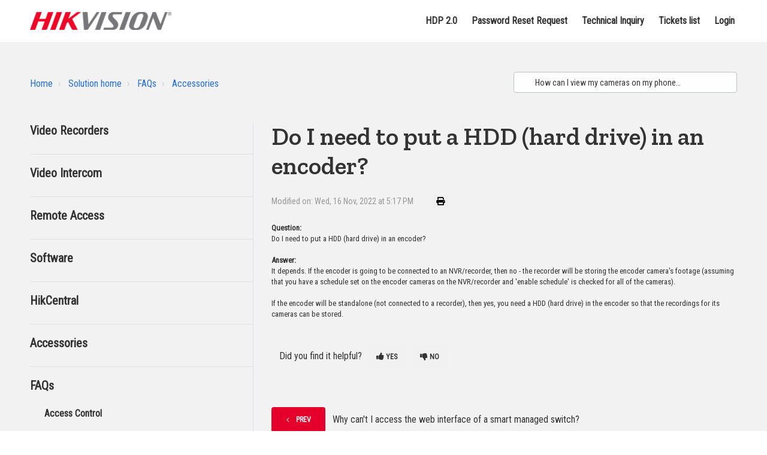

--- FILE ---
content_type: text/html; charset=utf-8
request_url: https://techsupportca.freshdesk.com/support/solutions/articles/17000129640-do-i-need-to-put-a-hdd-hard-drive-in-an-encoder-
body_size: 32818
content:
<!DOCTYPE html>
       
        <!--[if lt IE 7]><html class="no-js ie6 dew-dsm-theme " lang="en" dir="ltr" data-date-format="non_us"><![endif]-->       
        <!--[if IE 7]><html class="no-js ie7 dew-dsm-theme " lang="en" dir="ltr" data-date-format="non_us"><![endif]-->       
        <!--[if IE 8]><html class="no-js ie8 dew-dsm-theme " lang="en" dir="ltr" data-date-format="non_us"><![endif]-->       
        <!--[if IE 9]><html class="no-js ie9 dew-dsm-theme " lang="en" dir="ltr" data-date-format="non_us"><![endif]-->       
        <!--[if IE 10]><html class="no-js ie10 dew-dsm-theme " lang="en" dir="ltr" data-date-format="non_us"><![endif]-->       
        <!--[if (gt IE 10)|!(IE)]><!--><html class="no-js  dew-dsm-theme " lang="en" dir="ltr" data-date-format="non_us"><!--<![endif]-->
	<head>
		
		<!-- Title for the page -->
<title> Do I need to put a HDD (hard drive) in an encoder? : Hikvision Portal </title>

<!-- Meta information -->

      <meta charset="utf-8" />
      <meta http-equiv="X-UA-Compatible" content="IE=edge,chrome=1" />
      <meta name="description" content= "" />
      <meta name="author" content= "" />
       <meta property="og:title" content="Do I need to put a HDD (hard drive) in an encoder?" />  <meta property="og:url" content="https://supportusa.hikvision.com/support/solutions/articles/17000129640-do-i-need-to-put-a-hdd-hard-drive-in-an-encoder-" />  <meta property="og:description" content=" Question:  Do I need to put a HDD (hard drive) in an encoder?     Answer:  It depends. If the encoder is going to be connected to an NVR/recorder, then no - the recorder will be storing the encoder camera&amp;#39;s footage (assuming that you have a sched..." />  <meta property="og:image" content="https://s3.amazonaws.com/cdn.freshdesk.com/data/helpdesk/attachments/production/17000274565/logo/EgLL77Vpz1e510oOFw5HKm2xBLu2Zgs9ig.png?X-Amz-Algorithm=AWS4-HMAC-SHA256&amp;amp;X-Amz-Credential=AKIAS6FNSMY2XLZULJPI%2F20260115%2Fus-east-1%2Fs3%2Faws4_request&amp;amp;X-Amz-Date=20260115T221006Z&amp;amp;X-Amz-Expires=604800&amp;amp;X-Amz-SignedHeaders=host&amp;amp;X-Amz-Signature=ef0d60a81ba3ae473cd8d3bd1e461bd8588f04e17a2f93b692d6c775dd0db0cc" />  <meta property="og:site_name" content="Hikvision Portal" />  <meta property="og:type" content="article" />  <meta name="twitter:title" content="Do I need to put a HDD (hard drive) in an encoder?" />  <meta name="twitter:url" content="https://supportusa.hikvision.com/support/solutions/articles/17000129640-do-i-need-to-put-a-hdd-hard-drive-in-an-encoder-" />  <meta name="twitter:description" content=" Question:  Do I need to put a HDD (hard drive) in an encoder?     Answer:  It depends. If the encoder is going to be connected to an NVR/recorder, then no - the recorder will be storing the encoder camera&amp;#39;s footage (assuming that you have a sched..." />  <meta name="twitter:image" content="https://s3.amazonaws.com/cdn.freshdesk.com/data/helpdesk/attachments/production/17000274565/logo/EgLL77Vpz1e510oOFw5HKm2xBLu2Zgs9ig.png?X-Amz-Algorithm=AWS4-HMAC-SHA256&amp;amp;X-Amz-Credential=AKIAS6FNSMY2XLZULJPI%2F20260115%2Fus-east-1%2Fs3%2Faws4_request&amp;amp;X-Amz-Date=20260115T221006Z&amp;amp;X-Amz-Expires=604800&amp;amp;X-Amz-SignedHeaders=host&amp;amp;X-Amz-Signature=ef0d60a81ba3ae473cd8d3bd1e461bd8588f04e17a2f93b692d6c775dd0db0cc" />  <meta name="twitter:card" content="summary" />  <meta name="keywords" content="encoder, HDD" />  <link rel="canonical" href="https://supportusa.hikvision.com/support/solutions/articles/17000129640-do-i-need-to-put-a-hdd-hard-drive-in-an-encoder-" /> 

<!-- Responsive setting -->
<link rel="apple-touch-icon" href="https://s3.amazonaws.com/cdn.freshdesk.com/data/helpdesk/attachments/production/17094637040/fav_icon/g2GqFBWGEN3Yle24y7fOBey8iPnpDHGKWQ.ico" />
        <link rel="apple-touch-icon" sizes="72x72" href="https://s3.amazonaws.com/cdn.freshdesk.com/data/helpdesk/attachments/production/17094637040/fav_icon/g2GqFBWGEN3Yle24y7fOBey8iPnpDHGKWQ.ico" />
        <link rel="apple-touch-icon" sizes="114x114" href="https://s3.amazonaws.com/cdn.freshdesk.com/data/helpdesk/attachments/production/17094637040/fav_icon/g2GqFBWGEN3Yle24y7fOBey8iPnpDHGKWQ.ico" />
        <link rel="apple-touch-icon" sizes="144x144" href="https://s3.amazonaws.com/cdn.freshdesk.com/data/helpdesk/attachments/production/17094637040/fav_icon/g2GqFBWGEN3Yle24y7fOBey8iPnpDHGKWQ.ico" />
        <meta name="viewport" content="width=device-width, initial-scale=1.0, maximum-scale=5.0, user-scalable=yes" /> 

<meta name="viewport" content="width=device-width, initial-scale=1.0" />
<link href="https://fonts.googleapis.com/css?family=Lato:300,300i,400,400i,700,700i" rel="stylesheet">
<link rel="stylesheet" href="https://cdnjs.cloudflare.com/ajax/libs/font-awesome/6.1.1/css/all.min.css">
<link rel="stylesheet" href="//maxcdn.bootstrapcdn.com/font-awesome/4.7.0/css/font-awesome.min.css" />
<link rel="stylesheet" href="//cdn.jsdelivr.net/highlight.js/9.10.0/styles/github.min.css" />
<link rel="stylesheet" href="//cdn.jsdelivr.net/jquery.magnific-popup/1.0.0/magnific-popup.css" />
<link rel="preconnect" href="https://fonts.googleapis.com">
<link rel="preconnect" href="https://fonts.gstatic.com" crossorigin>
<link href="https://fonts.googleapis.com/css2?family=Oswald:wght@400;700&family=Roboto+Condensed:wght@300;400&family=Zilla+Slab:wght@400;600&family=Open+Sans:wght@400;700&display=swap" rel="stylesheet">

<style>
  @media print {
    .no-print, .no-print * {
      display: none !important;
    }
  }
</style>
<script>
  window.addEventListener('load', () => {
    // Mobile footer accordions
    const mobileFooterExpandButtons = Array.from(document.querySelectorAll('.tilte img'));
    mobileFooterExpandButtons.forEach((button) => {
      button.addEventListener('click', (e) => {
        const linksBlock = button.closest('.footer-navigation-block').querySelector('.links-block');

        if (e.target.classList.contains('is-active')) {
          e.target.classList.remove('is-active');
          linksBlock.classList.remove('is-active');
          return;
        }
        mobileFooterExpandButtons.forEach((otherItem) => {
          const linksBlockOtherItem = otherItem.closest('.footer-navigation-block').querySelector('.links-block');
          otherItem.classList.remove('is-active');
          linksBlockOtherItem.classList.remove('is-active')
        });
        e.target.classList.add('is-active');
        linksBlock.classList.add('is-active')
      });
    });
    // END Mobile footer accordions

    // Change hero search bar placeholder
    const searchInput = document.querySelector('.hc-search-input').querySelector('input');
    if (searchInput) {
      searchInput.setAttribute('placeholder', 'How can I view my cameras on my phone…');
    }
    // END Change hero search bar placeholder

    // Language selector dropdown
    const langSelector = document.querySelector('.dropdown');
    if (langSelector) {
      const langSelectorButton = langSelector.querySelector('.dropdowntoggle');
      const languagesList = langSelector.querySelector('.dropdownmenu');
      languagesList.classList.add('is-hidden');
      langSelectorButton.addEventListener('click', () => {
        languagesList.classList.toggle('is-hidden');
      });
    }
  });
</script>

		
		<!-- Adding meta tag for CSRF token -->
		<meta name="csrf-param" content="authenticity_token" />
<meta name="csrf-token" content="ZW1hE/qsB5CO3Edj6i/nt2o99cYSs6eiZz9d5BJ88WZQPBPJRhFM6nG/cNGJBnX2SBkuMD/DLpGQvlnbVl7bMA==" />
		<!-- End meta tag for CSRF token -->
		
		<!-- Fav icon for portal -->
		<link rel='shortcut icon' href='https://s3.amazonaws.com/cdn.freshdesk.com/data/helpdesk/attachments/production/17094637040/fav_icon/g2GqFBWGEN3Yle24y7fOBey8iPnpDHGKWQ.ico' />

		<!-- Base stylesheet -->
 
		<link rel="stylesheet" media="print" href="https://assets9.freshdesk.com/assets/cdn/portal_print-6e04b27f27ab27faab81f917d275d593fa892ce13150854024baaf983b3f4326.css" />
	  		<link rel="stylesheet" media="screen" href="https://assets8.freshdesk.com/assets/cdn/portal_utils-f2a9170fce2711ae2a03e789faa77a7e486ec308a2367d6dead6c9890a756cfa.css" />

		
		<!-- Theme stylesheet -->

		<link href="/support/theme.css?v=4&amp;d=1754606182" media="screen" rel="stylesheet" type="text/css">

		<!-- Google font url if present -->
		<link href='https://fonts.googleapis.com/css?family=Roboto:regular,italic,500,700,700italic' rel='stylesheet' type='text/css' nonce='XHf9xAiDo5XzTZYAM+EFgw=='>

		<!-- Including default portal based script framework at the top -->
		<script src="https://assets1.freshdesk.com/assets/cdn/portal_head_v2-d07ff5985065d4b2f2826fdbbaef7df41eb75e17b915635bf0413a6bc12fd7b7.js"></script>
		<!-- Including syntexhighlighter for portal -->
		<script src="https://assets10.freshdesk.com/assets/cdn/prism-841b9ba9ca7f9e1bc3cdfdd4583524f65913717a3ab77714a45dd2921531a402.js"></script>

		    <!-- Google tag (gtag.js) -->
	<script async src='https://www.googletagmanager.com/gtag/js?id=4065729680' nonce="XHf9xAiDo5XzTZYAM+EFgw=="></script>
	<script nonce="XHf9xAiDo5XzTZYAM+EFgw==">
	  window.dataLayer = window.dataLayer || [];
	  function gtag(){dataLayer.push(arguments);}
	  gtag('js', new Date());
	  gtag('config', '4065729680');
	</script>


		<!-- Access portal settings information via javascript -->
		 <script type="text/javascript">     var portal = {"language":"en","name":"Hikvision Portal","contact_info":"","current_page_name":"article_view","current_tab":"solutions","vault_service":{"url":"https://vault-service.freshworks.com/data","max_try":2,"product_name":"fd"},"current_account_id":409919,"preferences":{"bg_color":"#efefef","header_color":"#E4002b","help_center_color":"#f9f9f9","footer_color":"#75787B","tab_color":"#75787B","tab_hover_color":"#75787B","btn_background":"#ffffff","btn_primary_background":"#757787","baseFont":"Roboto","textColor":"#75787B","headingsFont":"Roboto","headingsColor":"#333333","linkColor":"#049cdb","linkColorHover":"#036690","inputFocusRingColor":"#A6093D","nonResponsive":"false"},"image_placeholders":{"spacer":"https://assets10.freshdesk.com/assets/misc/spacer.gif","profile_thumb":"https://assets10.freshdesk.com/assets/misc/profile_blank_thumb-4a7b26415585aebbd79863bd5497100b1ea52bab8df8db7a1aecae4da879fd96.jpg","profile_medium":"https://assets6.freshdesk.com/assets/misc/profile_blank_medium-1dfbfbae68bb67de0258044a99f62e94144f1cc34efeea73e3fb85fe51bc1a2c.jpg"},"falcon_portal_theme":false,"current_object_id":17000129640};     var attachment_size = 20;     var blocked_extensions = "";     var allowed_extensions = "";     var store = { 
        ticket: {},
        portalLaunchParty: {} };    store.portalLaunchParty.ticketFragmentsEnabled = false;    store.pod = "us-east-1";    store.region = "US"; </script> 


			
	</head>
	<body>
            	
		
		
		

<!-- Notification Messages -->
 <div class="alert alert-with-close notice hide" id="noticeajax"></div> 
<div class="layout layout--anonymous">
  <div class="layout__head">
  	







<div class="bt-alerts">
  
  
  
  
  
  
  
  
  
  
  
  
  
  
  
  
  
  
  
  
  
  
  
  
  
  
  
  
  
  
  
  
  
  
  
  
  
  
  
  
  
  
  
  
  
  
  
  
  
  
  
  
  
  
  
  
  
  
  
  
  
  
  
  
  
  
  
  
  
  
  
  
  
  
  
  
  
  
  
  
  
  
  
  
  
  
  
  
  
  
  
  
  
  
  
  
  
  
  
  
  
  
  
  
  
  
  
  
  
  
  
  
  
  
  
  
  
  
  
  
  
  
  
  
  
  
  
  
  
  
  
  
  
  
  
  
  
  
  
  
  
  
  
  
  
  
  
  
  
  
  
  
  
  
  
  
  
  
  
  
  
  
  
  
  
  
  
  
  
  
  
  
  
  
  
  
  
  
  
  
  
  
  
  
  
  
  
  
  
  
  
  
  
  
  
  
  
  
  
  
  
  
  
  
  
  
  
  
  
  
  
  
  
  
  
  
  
  
  
  
  
  
  
  
  
  
  
  
  
  
  
  
  
  
  
  
  
  
  
  
  
  
  
  
  
  
  
  
  
  
  
  
  
  
  
  
  
  
  
  
  
  
  
  
  
  
  
  
  
  
  
  
  
  
  
  
  
  
  
  
  
  
  
  
  
  
  
  
  
  
  
  
  
  
  
  
  
  
  
  
  
  
  
  
  
  
  
  
  
  
  
  
  
  
  
  
  
  
  
  
  
  
  
  
  
  
  
  
  
  
  
  
  
  
  
  
  
  
  
  
  
  
  
  
  
  
  
  
  
  
  
  
  
  
  
  
  
  
  
  
  
  
  
  
  
  
  
  
  
  
  
  
  
  
  
  
  
  
  
  
  
  
  
  
  
  
  
  
  
  
  
  
  
  
  
  
  
  
  
  
  
  
  
  
  
  
  
  
  
  
  
  
  
  
  
  
  
  
  
  
  
  
  
  
  
  
  
  
  
  
  
  
  
  
  
  
  
  
  
  
  
  
  
  
  
  
  
  
  
  
  
  
  
  
  
  
  
  
  
  
  
  
  
  
  
  
  
  
  
  
  
  
  
  
  
  
  
  
  
  
  
  
  
  
  
  
  
  
  
  
  
  
  
  
  
  
  
  
  
  
  
  
  
  
  
  
  
  
  
  
  
  
  
  
  
  
  
  
  
  
  
  
  
  
  
  
  
  
  
  
  
  
  
  
  
  
  
  
  
  
  
  
  
  
  
  
  
  
  
  
  
  
  
  
  
  
  
  
  
  
  
  
  
  
  
  
  
  
  
  
  
  
  
  
  
  
  
  
  
  
  
  
  
  
  
  
  
  
  
  
  
  
  
  
  
  
  
  
  
  
  
  
  
  
  
  
  
  
  
  
  
  
  
  
  
  
  
  
  
  
  
  
  
  
  
  
  
  
  
  
  
  
  
  
  
  
  
  
  
  
  
  
  
  
  
  
  
  
  
  
  
  
  
  
  
  
  
  
  
  
  
  
  
  
  
  
  
  
  
  
  
  
  
  
  
  
  
  
  
  
  
  
  
  
  
  
  
  
  
  
  
  
  
  
  
  
  
  
  
  
  
  
  
  
  
  
  
  
  
  
  
  
  
  
  
  
  
  
  
  
  
  
  
  
  
  
  
  
  
  
  
  
  
  
  
  
  
  
  
  
  
  
  
  
  
  
  
  
  
  
  
  
  
  
  
  
  
  
  
  
  
  
  
  
  
  
  
  
  
  
  
  
  
  
  
  
  
  
  
  
  
  
  
  
  
  
  
  
  
  
  
  
  
  
  
  
  
  
  
  
  
  
  
  
  
  
  
  
  
  
  
  
  
  
  
  
  
  
  
  
  
  
  
  
  
  
  
  
  
  
  
  
  
  
  
  
  
  
  
  
  
  
  
  
  
  
  
  
  
  
  
  
  
  
  
  
  
  
  
  
  
  
  
  
  
  
  
  
  
  
  
  
  
  
  
  
  
  
  
  
  
  
  
  
  
  
  
  
  
  
  
  
  
  
  
  
  
  
  
  
  
  
  
  
  
  
  
  
  
  
  
  
  
  
  
  
  
  
  
  
  
  
  
  
  
  
  
  
  
  
  
  
  
  
  
  
  
  
  
  
  
  
  
  
  
  
  
  
  
  
  
  
  
  
  
  
  
  
  
  
  
  
  
  
  
  
  
  
  
  
  
  
  
  
  
  
  
  
  
  
  
  
  
  
  
  
  
  
  
  
  
  
  
  
  
  
  
  
  
  
  
  
  
  
  
  
  
  
  
  
  
  
  
  
  
  
  
  
  
  
  
  
  
  
  
  
  
  
  
  
  
  
  
  
  
  
  
  
  
  
  
  
  
  
  
  
  
  
  
  
  
  
  
  
  
  
  
  
  
  
  
  
  
  
  
  
  
  
  
  
  
  
  
  
  
  
  
  
  
  
  
  
  
  
  
  
  
  
  
  
  
  
  
  
  
  
  
  
  
  
  
  
  
  
  
  
  
  
  
  
  
  
  
  
  
  
  
  
  
  
  
  
  
  
  
  
  
  
  
  
  
  
  
  
  
  
  
  
  
  
  
  
  
  
  
  
  
  
  
  
  
  
  
  
  
  
  
  
  
  
  
  
  
  
  
  
  
  
  
  
  
  
  
  
  
  
  
  
  
  
  
  
  
  
  
  
  
  
  
  
  
  
  
  
  
  
  
  
  
  
  
  
  
  
  
  
  
  
  
  
  
  
  
  
  
  
  
  
  
  
  
  
  
  
  
  
  
  
  
  
  
  
  
  
  
  
  
  
  
  
  
  
  
  
  
  
  
  
  
  
  
  
  
  
  
  
  
  
  
  
  
  
  
  
  
  
  
  
  
  
  
  
  
  
  
  
  
  
  
  
  
  
  
  
  
  
  
  
  
  
  
  
  
  
  
  
  
  
  
  
  
  
  
  
  
  
  
  
  
  
  
  
  
  
  
  
  
  
  
  
  
  
  
  
  
  
  
  
  
  
  
  
  
  
  
  
  
  
  
  
  
  
  
  
  
  
  
  
  
  
  
  
  
  
  
  
  
  
  
  
  
  
  
  
  
  
  
  
  
  
  
  
  
  
  
  
  
  
  
  
  
  
  
  
  
  
  
  
  
  
  
  
  
  
  
  
  
  
  
  
  
  
  
  
  
  
  
  
  
  
  
  
  
  
  
  
  
  
  
  
  
  
  
  
  
  
  
  
  
  
  
  
  
  
  
  
  
  
  
  
  
  
  
  
  
  
  
  
  
  
  
  
  
  
  
  
  
  
  
  
  
  
  
  
  
  
  
  
  
  
  
  
  
  
  
  
  
  
  
  
  
  
  
  
  
  
  
  
  
  
  
  
  
  
  
  
  
  
  
  
  
  
  
  
  
  
  
  
  
  
  
  
  
  
  
  
  
  
  
  
  
  
  
  
  
  
  
  
  
  
  
  
  
  
  
  
  
  
  
  
  
  
  
  
  
  
  
  
  
  
  
  
  
  
  
  
  
  
  
  
  
  
  
  
  
  
  
  
  
  
  
  
  
  
  
  
  
  
  
  
  
  
  
  
  
  
  
  
  
  
  
  
  
  
  
  
  
  
  
  
  
  
  
  
  
  
  
  
  
  
  
  
  
  
  
  
  
  
  
  
  
  
  
  
  
  
  
  
  
  
  
  
  
  
  
  
  
  
  
  
  
  
  
  
  
  
  
  
  
  
  
  
  
  
  
  
  
  
  
  
  
  
  
  
  
  
  
  
  
  
  
  
  
  
  
  
  
  
  
  
  
  
  
  
  
  
  
  
  
  
  
  
  
  
  
  
  
  
  
  
  
  
  
  
  
  
  
  
  
  
  
  
  
  
  
  
  
  
  
  
  
  
  
  
  
  
  
  
  
  
  
  
  
  
  
  
  
  
  
  
  
  
  
  
  
  
  
  
  
  
  
  
  
  
  
  
  
  
  
  
  
  
  
  
  
  
  
  
  
  
  
  
  
  
  
  
  
  
  
  
  
  
  
  
  
  
  
  
  
  
  
  
  
  
  
  
  
  
  
  
  
  
  
  
  
  
  
  
  
  
  
  
  
  
  
  
  
  
  
  
  
  
  
  
  
  
  
  
  
  
  
  
  
  
  
  
  
  
  
  
  
  
  
  
  
  
  
  
  
  
  
  
  
  
  
  
  
  
  
  
  
  
  
  
  
  
  
  
  
  
  
  
  
  
  
  
  
  
  
  
  
  
  
  
  
  
  
  
  
  
  
  
  
  
  
  
  
  
  
  
  
  
  
  
  
  
  
  
  
  
  
  
  
  
  
  
  
  
  
  
  
  
  
  
  
  
  
  
  
  
  
  
  
  
  
  
  
  
  
  
  
  
  
  
  
  
  
  
  
  
  
  
  
  
  
  
  
  
  
  
  
  
  
  
  
  
  
  
  
  
  
  
  
  
  
  
  
  
  
  
  
  
  
  
  
  
  
  
  
  
  
  
  
  
  
  
  
  
  
  
  
  
  
  
  
  
  
  
  
  
  
  
  
  
  
  
  
  
  
  
  
  
  
  
  
  
  
  
  
  
  
  
  
  
  
  
  
  
  
  
  
  
  
  
  
  
  
  
  
  
  
  
  
  
  
  
  
  
  
  
  
  
  
  
  
  
  
  
  
  
  
  
  
  
  
  
  
  
  
  
  
  
  
  
  
  
  
  
  
  
  
  
  
  
  
  
  
  
  
  
  
  
  
  
  
  
  
  
  
  
  
  
  
  
  
  
  
  
  
  
  
  
  
  
  
  
  
  
  
  
  
  
  
  
  
  
  
  
  
  
  
  
  
  
  
  
  
  
  
  
  
  
  
  
  
  
  
  
  
  
  
  
  
  
  
  
  
  
  
  
  
  
  
  
  
  
  
  
  
  
  
  
  
  
  
  
  
  
  
  
  
  
  
  
  
  
  
  
  
  
  
  
  
  
  
  
  
  
  
  
  
  
  
  
  
  
  
  
  
  
  
  
  
  
  
</div>


<header class="topbar topbar--small" data-topbar>
  <div class="topbar__nav bt-container">
    <div class="bt-container-inner topbar__container-inner">
      <div class="topbar__inner">
        <div class="topbar__col topbar__col--logo">
          <div class="logo-wrapper">
            <div class="logo">
              <a href="/support/home">
                <img src="https://deek8ilcp2d17.cloudfront.net/hikvision/Hikvision-logo.png" alt="">
              </a>
            </div>
            
          </div>

          <button type="button" role="button" aria-label="Toggle Navigation" class="lines-button x" data-toggle-menu> <span class="lines"></span> </button>
        </div>
        <div class="topbar__col topbar__menu">
          <div class="topbar__collapse" data-menu>
            <div class="topbar__controls topbar__controls--anonymous">
              
              <a class="topbar__link" href="https://www.hikvision.com/us-en/newsroom/blog/2024/04/make-winning-effortless-with-hdp/?q=hdp%202.0&pageNum=1&position=1&hiksearch=true">HDP 2.0</a>
              <a class="topbar__link" href="https://www.hikvision.com/us-en/support/password-reset/">Password Reset Request</a>
              <a class="topbar__link" href="https://www.hikvision.com/us-en/all-forms/technical-support/">Technical Inquiry</a>
              <a class="topbar__link" href="/support/tickets">Tickets list</a>
               <div class="welcome">Welcome <b></b> </div>  <b><a href="/support/login"><b>Login</b></a></b> &nbsp;<b><a href="/support/signup"><b>Sign up</b></a></b>
            </div>
          </div>
        </div>
      </div>
    </div>
  </div>

  <!-- Search and page links for the page -->
  
    
  

</header>

  </div>
	<div
		class="
			layout__content
      
      
			
      "
      data-page="article_view">

      

      <div class="bt-container">
  <div class="bt-container-inner">
    <div class="article-page">
      <div class="row clearfix">
        <div class="column column--sm-8">
          <ol class="breadcrumbs">
            <li>
              <a href="/support/home">Home</a>
            </li>
            <li title="Solution home">
              <a href="/support/solutions">Solution home</a>
            </li>
            <li title="FAQs">
              <a href="/support/solutions/17000083577">FAQs</a>
            </li>
            <li title="Accessories">
              <a href="/support/solutions/folders/17000141396">Accessories</a>
            </li>
          </ol>
        </div>
        <div class="column column--sm-4">
          <div class="search-box search-box--small">
            <form class="hc-search-form print--remove" autocomplete="off" action="/support/search/solutions" id="hc-search-form" data-csrf-ignore="true">
	<div class="hc-search-input">
	<label for="support-search-input" class="hide">Enter your search term here...</label>
		<input placeholder="Enter your search term here..." type="text"
			name="term" class="special" value=""
            rel="page-search" data-max-matches="10" id="support-search-input">
	</div>
	<div class="hc-search-button">
		<button class="btn btn-primary" aria-label="Search" type="submit" autocomplete="off">
			<i class="mobile-icon-search hide-tablet"></i>
			<span class="hide-in-mobile">
				Search
			</span>
		</button>
	</div>
</form>
          </div>
        </div>
      </div>

      <div class="row clearfix">
        <div class="column column--sm-4 no-print">
          <div class="side-nav">
            <div class="sidenav sidenav--accordion">
              <ul class="sidenav-categories">
                
                  
                
                  
                
                  
                    <li class="sidenav-category " id="sidenav-category-17000083744">
                      <span class="sidenav-category__link js-sidenav-category-link">Video Recorders</span>
                      <ul class="sidenav-sections">
                        
                          
                            <li class="sidenav-section " id="sidenav-section-17000141007">
                              <span class="sidenav-section__link js-sidenav-section-link">NVR</span>
                              <ul class="sidenav-articles">
                                
                                  <li class="sidenav-article " id="sidenav-article-17000129658">
                                    <a class="sidenav-article__link js-sidenav-article-link" href="/support/solutions/articles/17000129658-compatibility-7732nxi-i4-16p-4s-and-ds-2cd2387g2p-lsu-sl">Compatibility - 7732NXI-I4/16P/4S and DS-2CD2387G2P-LSU/SL</a>
                                  </li>
                                
                                  <li class="sidenav-article " id="sidenav-article-17000129761">
                                    <a class="sidenav-article__link js-sidenav-article-link" href="/support/solutions/articles/17000129761-eci-t24f2-in-eri-k216-p16-not-records-on-motion">ECI-T24F2 in ERI-K216-P16 not records on motion</a>
                                  </li>
                                
                                  <li class="sidenav-article " id="sidenav-article-17000141137">
                                    <a class="sidenav-article__link js-sidenav-article-link" href="/support/solutions/articles/17000141137-oscvg16-025544-error-code">OSCVG16-025544 Error code</a>
                                  </li>
                                
                                  <li class="sidenav-article " id="sidenav-article-17000141415">
                                    <a class="sidenav-article__link js-sidenav-article-link" href="/support/solutions/articles/17000141415-how-to-configure-face-capture-on-nvr-5-0">How to configure face capture on NVR 5.0</a>
                                  </li>
                                
                                  <li class="sidenav-article " id="sidenav-article-17000143408">
                                    <a class="sidenav-article__link js-sidenav-article-link" href="/support/solutions/articles/17000143408-how-to-wire-alarm-input-and-alarm-output">How to wire Alarm Input and Alarm Output</a>
                                  </li>
                                
                              </ul>
                            </li>
                          
                        
                          
                            <li class="sidenav-section " id="sidenav-section-17000141008">
                              <span class="sidenav-section__link js-sidenav-section-link">DVR</span>
                              <ul class="sidenav-articles">
                                
                                  <li class="sidenav-article " id="sidenav-article-17000115899">
                                    <a class="sidenav-article__link js-sidenav-article-link" href="/support/solutions/articles/17000115899-k-series-dvr-gui-4-0-database-recording-issue">K Series DVR GUI 4.0 Database Recording Issue</a>
                                  </li>
                                
                                  <li class="sidenav-article " id="sidenav-article-17000128947">
                                    <a class="sidenav-article__link js-sidenav-article-link" href="/support/solutions/articles/17000128947-dvr-motion-is-picking-up-every-little-movements-from-any-object">DVR - Motion is picking up every little movements from any object</a>
                                  </li>
                                
                                  <li class="sidenav-article " id="sidenav-article-17000136566">
                                    <a class="sidenav-article__link js-sidenav-article-link" href="/support/solutions/articles/17000136566-no-enough-flash-memory">No enough Flash memory</a>
                                  </li>
                                
                              </ul>
                            </li>
                          
                        
                      </ul>
                    </li>
                  
                
                  
                
                  
                
                  
                    <li class="sidenav-category " id="sidenav-category-17000082991">
                      <span class="sidenav-category__link js-sidenav-category-link">Video Intercom</span>
                      <ul class="sidenav-sections">
                        
                          
                            <li class="sidenav-section " id="sidenav-section-17000141009">
                              <span class="sidenav-section__link js-sidenav-section-link">Troubleshooting</span>
                              <ul class="sidenav-articles">
                                
                                  <li class="sidenav-article " id="sidenav-article-17000107772">
                                    <a class="sidenav-article__link js-sidenav-article-link" href="/support/solutions/articles/17000107772-troubleshooting-intercom-audio-is-one-way-only">Troubleshooting: Intercom Audio is One-Way Only</a>
                                  </li>
                                
                                  <li class="sidenav-article " id="sidenav-article-17000134618">
                                    <a class="sidenav-article__link js-sidenav-article-link" href="/support/solutions/articles/17000134618-kv9503-why-does-the-device-does-not-display-the-contacts-">KV9503 why does the device does not display the contacts?</a>
                                  </li>
                                
                                  <li class="sidenav-article " id="sidenav-article-17000134619">
                                    <a class="sidenav-article__link js-sidenav-article-link" href="/support/solutions/articles/17000134619-kv9503-s-contact-interface-modular-and-how-can-it-be-displayed-as-a-contact-list-">KV9503's contact interface modular, and how can it be displayed as a contact list?</a>
                                  </li>
                                
                                  <li class="sidenav-article " id="sidenav-article-17000136469">
                                    <a class="sidenav-article__link js-sidenav-article-link" href="/support/solutions/articles/17000136469-three-solutions-to-solve-operating-failed-of-video-intercom-device">Three Solutions to Solve Operating Failed of Video Intercom Device</a>
                                  </li>
                                
                                  <li class="sidenav-article " id="sidenav-article-17000136763">
                                    <a class="sidenav-article__link js-sidenav-article-link" href="/support/solutions/articles/17000136763-what-happens-when-indoor-station-kh9510-login-to-hc-account-and-reports-an-error-of-101226-">What happens when indoor station KH9510 login to HC account and reports an error of 101226?</a>
                                  </li>
                                
                                  <li class="sidenav-article " id="sidenav-article-17000137922">
                                    <a class="sidenav-article__link js-sidenav-article-link" href="/support/solutions/articles/17000137922-how-to-solve-error-10200-on-indoor-station">How to solve Error 10200 on indoor station</a>
                                  </li>
                                
                                  <li class="sidenav-article " id="sidenav-article-17000142933">
                                    <a class="sidenav-article__link js-sidenav-article-link" href="/support/solutions/articles/17000142933-kv6113-door-station-support-locks-connected-to-24v-power-supply">KV6113 door station support locks connected to 24V power supply</a>
                                  </li>
                                
                                  <li class="sidenav-article " id="sidenav-article-17000144831">
                                    <a class="sidenav-article__link js-sidenav-article-link" href="/support/solutions/articles/17000144831-ds-kd-e-and-ds-kd-m-display-module-show-upgrading-failed-on-8003">DS-KD-E and DS-KD-M display module show "Upgrading failed" on 8003</a>
                                  </li>
                                
                                  <li class="sidenav-article " id="sidenav-article-17000144832">
                                    <a class="sidenav-article__link js-sidenav-article-link" href="/support/solutions/articles/17000144832-kd7003-is-connected-to-an-external-tdm-and-the-submodule-shows-offline-but-the-submodule-is-normal-">KD7003 is connected to an external TDM, and the submodule shows Offline, but the submodule is normal on KD8003B.</a>
                                  </li>
                                
                                  <li class="sidenav-article " id="sidenav-article-17000144833">
                                    <a class="sidenav-article__link js-sidenav-article-link" href="/support/solutions/articles/17000144833-sip-protocol-how-to-transfer-the-call-when-it-is-not-available-">SIP protocol, how to transfer the call when it is not available?</a>
                                  </li>
                                
                                  <li class="sidenav-article " id="sidenav-article-17000146599">
                                    <a class="sidenav-article__link js-sidenav-article-link" href="/support/solutions/articles/17000146599--isapi-error-when-applying-cards-to-modular-outdoor-kd8003-">"ISAPI" error when applying cards to modular outdoor (KD8003)</a>
                                  </li>
                                
                                  <li class="sidenav-article " id="sidenav-article-17000148551">
                                    <a class="sidenav-article__link js-sidenav-article-link" href="/support/solutions/articles/17000148551-for-video-intercom-indoor-station-if-do-not-disturb-device-type-is-set-to-indoor-station-will-thi">For video intercom indoor station, if Do Not Disturb device type is set to ‘Indoor Station’, will this block calls between the main and sub units</a>
                                  </li>
                                
                              </ul>
                            </li>
                          
                        
                          
                            <li class="sidenav-section " id="sidenav-section-17000138700">
                              <span class="sidenav-section__link js-sidenav-section-link">References</span>
                              <ul class="sidenav-articles">
                                
                                  <li class="sidenav-article " id="sidenav-article-17000110200">
                                    <a class="sidenav-article__link js-sidenav-article-link" href="/support/solutions/articles/17000110200-ds-hd1-micro-sd-cards">DS-HD1 | Micro SD Cards</a>
                                  </li>
                                
                                  <li class="sidenav-article " id="sidenav-article-17000110291">
                                    <a class="sidenav-article__link js-sidenav-article-link" href="/support/solutions/articles/17000110291-ds-hd1-chime-compatibility-list-digital-mechanical-chime-">DS-HD1 Chime Compatibility List (Digital & Mechanical Chime)</a>
                                  </li>
                                
                              </ul>
                            </li>
                          
                        
                          
                            <li class="sidenav-section " id="sidenav-section-17000141688">
                              <span class="sidenav-section__link js-sidenav-section-link">2.0 UI</span>
                              <ul class="sidenav-articles">
                                
                                  <li class="sidenav-article " id="sidenav-article-17000130586">
                                    <a class="sidenav-article__link js-sidenav-article-link" href="/support/solutions/articles/17000130586-new-intercom-2-0-ui">New intercom 2.0 UI</a>
                                  </li>
                                
                                  <li class="sidenav-article " id="sidenav-article-17000136402">
                                    <a class="sidenav-article__link js-sidenav-article-link" href="/support/solutions/articles/17000136402-video-intercom-easy-ui-2-0-indoor-station-technical-training">Video Intercom Easy UI 2.0 Indoor Station Technical Training</a>
                                  </li>
                                
                              </ul>
                            </li>
                          
                        
                      </ul>
                    </li>
                  
                
                  
                    <li class="sidenav-category " id="sidenav-category-17000083745">
                      <span class="sidenav-category__link js-sidenav-category-link">Remote Access</span>
                      <ul class="sidenav-sections">
                        
                          
                            <li class="sidenav-section " id="sidenav-section-17000141010">
                              <span class="sidenav-section__link js-sidenav-section-link">HikConnect Setup</span>
                              <ul class="sidenav-articles">
                                
                                  <li class="sidenav-article " id="sidenav-article-17000110900">
                                    <a class="sidenav-article__link js-sidenav-article-link" href="/support/solutions/articles/17000110900-how-to-setup-hikconnect">How to Setup HikConnect</a>
                                  </li>
                                
                                  <li class="sidenav-article " id="sidenav-article-17000137768">
                                    <a class="sidenav-article__link js-sidenav-article-link" href="/support/solutions/articles/17000137768-wifi-kit-camera-not-compatible-stand-alone-hik-connect-wifi">Wifi Kit camera not compatible stand alone Hik-connect WiFi</a>
                                  </li>
                                
                                  <li class="sidenav-article " id="sidenav-article-17000143726">
                                    <a class="sidenav-article__link js-sidenav-article-link" href="/support/solutions/articles/17000143726-human-vehicle-filter-on-hc-app-playback">human/vehicle filter on HC app playback</a>
                                  </li>
                                
                                  <li class="sidenav-article " id="sidenav-article-17000146073">
                                    <a class="sidenav-article__link js-sidenav-article-link" href="/support/solutions/articles/17000146073-hik-connect-notification-schedule-missing">Hik-Connect Notification Schedule Missing</a>
                                  </li>
                                
                                  <li class="sidenav-article " id="sidenav-article-17000146654">
                                    <a class="sidenav-article__link js-sidenav-article-link" href="/support/solutions/articles/17000146654-troubleshooting-platform-access-offline-on-device">Troubleshooting platform access offline on device</a>
                                  </li>
                                
                              </ul>
                            </li>
                          
                        
                      </ul>
                    </li>
                  
                
                  
                    <li class="sidenav-category " id="sidenav-category-17000082994">
                      <span class="sidenav-category__link js-sidenav-category-link">Software</span>
                      <ul class="sidenav-sections">
                        
                          
                            <li class="sidenav-section " id="sidenav-section-17000140183">
                              <span class="sidenav-section__link js-sidenav-section-link">Browser</span>
                              <ul class="sidenav-articles">
                                
                                  <li class="sidenav-article " id="sidenav-article-17000114250">
                                    <a class="sidenav-article__link js-sidenav-article-link" href="/support/solutions/articles/17000114250-exporting-playback-file-in-ie11-does-not-save-files">Exporting Playback file in IE11 does not save files</a>
                                  </li>
                                
                                  <li class="sidenav-article " id="sidenav-article-17000119890">
                                    <a class="sidenav-article__link js-sidenav-article-link" href="/support/solutions/articles/17000119890-edge-how-to-use-edge-browser-with-ie-mode">Edge- How to use Edge Browser with IE mode</a>
                                  </li>
                                
                                  <li class="sidenav-article " id="sidenav-article-17000107875">
                                    <a class="sidenav-article__link js-sidenav-article-link" href="/support/solutions/articles/17000107875-browser-and-plugin-support-of-hikvision-products">Browser and Plugin Support of Hikvision Products</a>
                                  </li>
                                
                                  <li class="sidenav-article " id="sidenav-article-17000122096">
                                    <a class="sidenav-article__link js-sidenav-article-link" href="/support/solutions/articles/17000122096-chrome-or-edge-browser-missing-local-menu-option">Chrome or Edge Browser missing "Local" menu option</a>
                                  </li>
                                
                                  <li class="sidenav-article " id="sidenav-article-17000125271">
                                    <a class="sidenav-article__link js-sidenav-article-link" href="/support/solutions/articles/17000125271-chrome-live-view-failure">Chrome - Live view failure</a>
                                  </li>
                                
                                  <li class="sidenav-article " id="sidenav-article-17000134365">
                                    <a class="sidenav-article__link js-sidenav-article-link" href="/support/solutions/articles/17000134365-how-to-fix-not-supported-error-on-ie-mode-microsoft-edge">How to fix “not supported” error on IE mode, Microsoft Edge</a>
                                  </li>
                                
                                  <li class="sidenav-article " id="sidenav-article-17000135553">
                                    <a class="sidenav-article__link js-sidenav-article-link" href="/support/solutions/articles/17000135553-browser-not-supported">Browser Not Supported</a>
                                  </li>
                                
                                  <li class="sidenav-article " id="sidenav-article-17000138415">
                                    <a class="sidenav-article__link js-sidenav-article-link" href="/support/solutions/articles/17000138415-motion-icon-would-not-trigger-motion-list-on-web">Motion Icon would not Trigger Motion List on Web</a>
                                  </li>
                                
                                  <li class="sidenav-article " id="sidenav-article-17000138703">
                                    <a class="sidenav-article__link js-sidenav-article-link" href="/support/solutions/articles/17000138703-enable-ie-mode-in-edge">Enable IE Mode in Edge</a>
                                  </li>
                                
                                  <li class="sidenav-article " id="sidenav-article-17000141874">
                                    <a class="sidenav-article__link js-sidenav-article-link" href="/support/solutions/articles/17000141874-self-signed-certificates-period">Self-signed certificates period</a>
                                  </li>
                                
                                  <li class="sidenav-article " id="sidenav-article-17000143834">
                                    <a class="sidenav-article__link js-sidenav-article-link" href="/support/solutions/articles/17000143834-browsers-configuration">Browsers Configuration</a>
                                  </li>
                                
                                  <li class="sidenav-article " id="sidenav-article-17000144289">
                                    <a class="sidenav-article__link js-sidenav-article-link" href="/support/solutions/articles/17000144289-downloading-playback-fails-on-browser-ie-disabling-ie-enhanced-protected-mode">Downloading Playback Fails on Browser [IE] - Disabling IE Enhanced Protected Mode</a>
                                  </li>
                                
                                  <li class="sidenav-article " id="sidenav-article-17000147772">
                                    <a class="sidenav-article__link js-sidenav-article-link" href="/support/solutions/articles/17000147772-chrome-edge-version-v139-update-causes-a-white-screen-in-the-web-video-window">Chrome / Edge version V139 update causes a white screen in the web video window</a>
                                  </li>
                                
                                  <li class="sidenav-article " id="sidenav-article-17000147984">
                                    <a class="sidenav-article__link js-sidenav-article-link" href="/support/solutions/articles/17000147984-white-chrome-screen-fix">White Chrome Screen Fix</a>
                                  </li>
                                
                              </ul>
                            </li>
                          
                        
                      </ul>
                    </li>
                  
                
                  
                    <li class="sidenav-category " id="sidenav-category-17000083039">
                      <span class="sidenav-category__link js-sidenav-category-link">HikCentral</span>
                      <ul class="sidenav-sections">
                        
                          
                            <li class="sidenav-section " id="sidenav-section-17000141011">
                              <span class="sidenav-section__link js-sidenav-section-link">Getting Started</span>
                              <ul class="sidenav-articles">
                                
                                  <li class="sidenav-article " id="sidenav-article-17000110020">
                                    <a class="sidenav-article__link js-sidenav-article-link" href="/support/solutions/articles/17000110020-how-to-generate-and-install-https-certificate-for-hikcentral">How to generate and install HTTPS certificate for HikCentral</a>
                                  </li>
                                
                                  <li class="sidenav-article " id="sidenav-article-17000120924">
                                    <a class="sidenav-article__link js-sidenav-article-link" href="/support/solutions/articles/17000120924-time-and-attendance-setup-on-hikcentral">Time and Attendance Setup on HikCentral</a>
                                  </li>
                                
                                  <li class="sidenav-article " id="sidenav-article-17000138526">
                                    <a class="sidenav-article__link js-sidenav-article-link" href="/support/solutions/articles/17000138526-how-to-install-and-self-sign-a-certificate-https-ssl-for-hikcentral">How to Install and Self-Sign a Certificate (HTTPS/SSL) for HikCentral</a>
                                  </li>
                                
                                  <li class="sidenav-article " id="sidenav-article-17000141136">
                                    <a class="sidenav-article__link js-sidenav-article-link" href="/support/solutions/articles/17000141136-configure-overtime-on-hcac-hikcentral-access-control-">Configure Overtime on HCAC(HikCentral Access Control)</a>
                                  </li>
                                
                                  <li class="sidenav-article " id="sidenav-article-17000148549">
                                    <a class="sidenav-article__link js-sidenav-article-link" href="/support/solutions/articles/17000148549-hikcentral-faq-sept-2025">HikCentral FAQ - Sept 2025</a>
                                  </li>
                                
                                  <li class="sidenav-article " id="sidenav-article-17000148550">
                                    <a class="sidenav-article__link js-sidenav-article-link" href="/support/solutions/articles/17000148550-pstor-2-0">pStor 2.0</a>
                                  </li>
                                
                                  <li class="sidenav-article " id="sidenav-article-17000148561">
                                    <a class="sidenav-article__link js-sidenav-article-link" href="/support/solutions/articles/17000148561-hcp-upgrade-and-network-architecture">HCP upgrade and Network Architecture</a>
                                  </li>
                                
                                  <li class="sidenav-article " id="sidenav-article-17000148562">
                                    <a class="sidenav-article__link js-sidenav-article-link" href="/support/solutions/articles/17000148562-hcp-training-beginners-guide">HCP Training - Beginners Guide</a>
                                  </li>
                                
                              </ul>
                            </li>
                          
                        
                          
                            <li class="sidenav-section " id="sidenav-section-17000141426">
                              <span class="sidenav-section__link js-sidenav-section-link">How To Videos</span>
                              <ul class="sidenav-articles">
                                
                                  <li class="sidenav-article " id="sidenav-article-17000128733">
                                    <a class="sidenav-article__link js-sidenav-article-link" href="/support/solutions/articles/17000128733-how-does-account-security-work-on-hikcentral-pro-v2-3">How Does Account & Security Work on HikCentral Pro V2.3</a>
                                  </li>
                                
                                  <li class="sidenav-article " id="sidenav-article-17000135582">
                                    <a class="sidenav-article__link js-sidenav-article-link" href="/support/solutions/articles/17000135582-how-to-see-the-number-of-streams-from-an-nvr-error-maximum-number-of-streams">How to see the number of streams from an NVR/Error Maximum Number of streams</a>
                                  </li>
                                
                                  <li class="sidenav-article " id="sidenav-article-17000144792">
                                    <a class="sidenav-article__link js-sidenav-article-link" href="/support/solutions/articles/17000144792-hcp-v2-6-how-to-add-decoder-on-hikcentral-pro">HCP v2.6 - How to Add Decoder on HikCentral Pro</a>
                                  </li>
                                
                                  <li class="sidenav-article " id="sidenav-article-17000144793">
                                    <a class="sidenav-article__link js-sidenav-article-link" href="/support/solutions/articles/17000144793-how-to-use-alarm-detection-on-hikcentral-pro">How to Use Alarm Detection on HikCentral Pro</a>
                                  </li>
                                
                                  <li class="sidenav-article " id="sidenav-article-17000144794">
                                    <a class="sidenav-article__link js-sidenav-article-link" href="/support/solutions/articles/17000144794-how-to-add-smart-wall-and-link-decoder-output-on-hikcentral-pro">How to Add Smart Wall and Link Decoder Output on HikCentral Pro</a>
                                  </li>
                                
                                  <li class="sidenav-article " id="sidenav-article-17000144795">
                                    <a class="sidenav-article__link js-sidenav-article-link" href="/support/solutions/articles/17000144795-how-to-add-streaming-server-to-hikcentral-pro">How to Add Streaming Server to HikCentral Pro</a>
                                  </li>
                                
                                  <li class="sidenav-article " id="sidenav-article-17000144796">
                                    <a class="sidenav-article__link js-sidenav-article-link" href="/support/solutions/articles/17000144796-how-to-configure-smart-wall-streaming-via-internal-streaming-media-on-hikcentral-pro">How to Configure Smart Wall Streaming via Internal Streaming Media on HikCentral Pro</a>
                                  </li>
                                
                                  <li class="sidenav-article " id="sidenav-article-17000144797">
                                    <a class="sidenav-article__link js-sidenav-article-link" href="/support/solutions/articles/17000144797-how-to-configure-smart-wall-streaming-via-external-streaming-media-on-hikcentral-pro">How to Configure Smart Wall Streaming via External Streaming Media on HikCentral Pro</a>
                                  </li>
                                
                                  <li class="sidenav-article " id="sidenav-article-17000144988">
                                    <a class="sidenav-article__link js-sidenav-article-link" href="/support/solutions/articles/17000144988-how-to-batch-display-resources-on-video-wall-on-hikcentral-pro">How to Batch Display Resources on Video Wall on HikCentral Pro</a>
                                  </li>
                                
                                  <li class="sidenav-article " id="sidenav-article-17000144989">
                                    <a class="sidenav-article__link js-sidenav-article-link" href="/support/solutions/articles/17000144989-how-to-configure-alarm-display-on-smart-wall-on-hikcentral-pro">How to Configure Alarm Display on Smart Wall on HikCentral Pro</a>
                                  </li>
                                
                                  <li class="sidenav-article " id="sidenav-article-17000144990">
                                    <a class="sidenav-article__link js-sidenav-article-link" href="/support/solutions/articles/17000144990-how-to-configure-cascading-on-hikcentral-pro">How to Configure Cascading on HikCentral Pro</a>
                                  </li>
                                
                                  <li class="sidenav-article " id="sidenav-article-17000144992">
                                    <a class="sidenav-article__link js-sidenav-article-link" href="/support/solutions/articles/17000144992-how-to-configure-auto-switch-views-display-on-video-wall-on-hikcentral-pro">How to Configure Auto-switch Views Display on Video Wall on HikCentral Pro</a>
                                  </li>
                                
                                  <li class="sidenav-article " id="sidenav-article-17000144993">
                                    <a class="sidenav-article__link js-sidenav-article-link" href="/support/solutions/articles/17000144993-how-to-configure-led-controller-on-hikcentral-pro">How to Configure LED Controller on HikCentral Pro</a>
                                  </li>
                                
                              </ul>
                            </li>
                          
                        
                      </ul>
                    </li>
                  
                
                  
                    <li class="sidenav-category " id="sidenav-category-17000082996">
                      <span class="sidenav-category__link js-sidenav-category-link">Accessories</span>
                      <ul class="sidenav-sections">
                        
                          
                            <li class="sidenav-section " id="sidenav-section-17000137915">
                              <span class="sidenav-section__link js-sidenav-section-link">Monitor</span>
                              <ul class="sidenav-articles">
                                
                                  <li class="sidenav-article " id="sidenav-article-17000141234">
                                    <a class="sidenav-article__link js-sidenav-article-link" href="/support/solutions/articles/17000141234-interactive-flat-panel-ifp-wifi-dongle">Interactive Flat Panel (IFP) Wifi Dongle</a>
                                  </li>
                                
                              </ul>
                            </li>
                          
                        
                          
                            <li class="sidenav-section " id="sidenav-section-17000137910">
                              <span class="sidenav-section__link js-sidenav-section-link">Mounts and Brackets</span>
                              <ul class="sidenav-articles">
                                
                                  <li class="sidenav-article " id="sidenav-article-17000109467">
                                    <a class="sidenav-article__link js-sidenav-article-link" href="/support/solutions/articles/17000109467-ds-2cd2365g1-i-ds-2cd2385g1-i-and-ds-2cd2346g1-i-installation-on-cb140pt-and-pc140">DS-2CD2365G1-I, DS-2CD2385G1-I and DS-2CD2346G1-I installation on CB140PT and PC140</a>
                                  </li>
                                
                                  <li class="sidenav-article " id="sidenav-article-17000116720">
                                    <a class="sidenav-article__link js-sidenav-article-link" href="/support/solutions/articles/17000116720-conduit-entry-thread-size-of-cb">Conduit Entry Thread Size of CB</a>
                                  </li>
                                
                                  <li class="sidenav-article " id="sidenav-article-17000125090">
                                    <a class="sidenav-article__link js-sidenav-article-link" href="/support/solutions/articles/17000125090-cb140pt-ds-1280zj-pt6-conduit-base-installation">CB140PT - DS-1280ZJ-PT6 - Conduit Base Installation</a>
                                  </li>
                                
                                  <li class="sidenav-article " id="sidenav-article-17000126372">
                                    <a class="sidenav-article__link js-sidenav-article-link" href="/support/solutions/articles/17000126372-hdd-brackets-handles-part-numbers">HDD Brackets / Handles part numbers</a>
                                  </li>
                                
                                  <li class="sidenav-article " id="sidenav-article-17000133031">
                                    <a class="sidenav-article__link js-sidenav-article-link" href="/support/solutions/articles/17000133031-installing-cb140pt-on-the-pci-t15f2sl">Installing CB140PT on the PCI-T15F2SL</a>
                                  </li>
                                
                                  <li class="sidenav-article " id="sidenav-article-17000141875">
                                    <a class="sidenav-article__link js-sidenav-article-link" href="/support/solutions/articles/17000141875-difference-between-naming-brackets-with-sus-and-those-without-sus">Difference between naming brackets with - SUS and those without - SUS</a>
                                  </li>
                                
                              </ul>
                            </li>
                          
                        
                      </ul>
                    </li>
                  
                
                  
                    <li class="sidenav-category is-active" id="sidenav-category-17000083577">
                      <span class="sidenav-category__link js-sidenav-category-link">FAQs</span>
                      <ul class="sidenav-sections">
                        
                          
                            <li class="sidenav-section " id="sidenav-section-17000141012">
                              <span class="sidenav-section__link js-sidenav-section-link">Access Control</span>
                              <ul class="sidenav-articles">
                                
                                  <li class="sidenav-article " id="sidenav-article-17000131315">
                                    <a class="sidenav-article__link js-sidenav-article-link" href="/support/solutions/articles/17000131315-do-your-door-panels-have-web-guis-">Do your door panels have web GUIs?</a>
                                  </li>
                                
                                  <li class="sidenav-article " id="sidenav-article-17000131316">
                                    <a class="sidenav-article__link js-sidenav-article-link" href="/support/solutions/articles/17000131316-can-you-connect-3rd-party-card-readers-to-hikvision-door-panels-">Can you connect 3rd party card readers to Hikvision door panels?</a>
                                  </li>
                                
                                  <li class="sidenav-article " id="sidenav-article-17000131858">
                                    <a class="sidenav-article__link js-sidenav-article-link" href="/support/solutions/articles/17000131858-how-and-where-do-you-wire-a-rex-">How and where do you wire a REX?</a>
                                  </li>
                                
                              </ul>
                            </li>
                          
                        
                          
                            <li class="sidenav-section " id="sidenav-section-17000141394">
                              <span class="sidenav-section__link js-sidenav-section-link">Video Intercom</span>
                              <ul class="sidenav-articles">
                                
                                  <li class="sidenav-article " id="sidenav-article-17000128704">
                                    <a class="sidenav-article__link js-sidenav-article-link" href="/support/solutions/articles/17000128704-ds-hd1-beeping-when-it-detects-motion-">DS-HD1 beeping when it detects motion?</a>
                                  </li>
                                
                                  <li class="sidenav-article " id="sidenav-article-17000128792">
                                    <a class="sidenav-article__link js-sidenav-article-link" href="/support/solutions/articles/17000128792-how-do-you-record-hd1-for-motion-in-the-nvr-">How do you record HD1 for motion in the NVR?</a>
                                  </li>
                                
                                  <li class="sidenav-article " id="sidenav-article-17000128879">
                                    <a class="sidenav-article__link js-sidenav-article-link" href="/support/solutions/articles/17000128879-how-do-you-add-a-ds-hd1-to-an-nvr-">How do you add a DS-HD1 to an NVR?</a>
                                  </li>
                                
                                  <li class="sidenav-article " id="sidenav-article-17000128893">
                                    <a class="sidenav-article__link js-sidenav-article-link" href="/support/solutions/articles/17000128893-can-t-connect-to-the-ds-hd1-during-setup-in-hik-connect">Can't connect to the DS-HD1 during setup in Hik-Connect</a>
                                  </li>
                                
                                  <li class="sidenav-article " id="sidenav-article-17000128910">
                                    <a class="sidenav-article__link js-sidenav-article-link" href="/support/solutions/articles/17000128910-how-far-can-i-wire-my-2-wire-intercom-">How far can I wire my 2-wire intercom?</a>
                                  </li>
                                
                                  <li class="sidenav-article " id="sidenav-article-17000129001">
                                    <a class="sidenav-article__link js-sidenav-article-link" href="/support/solutions/articles/17000129001-what-s-the-password-for-a-ds-hd1-">What's the password for a DS-HD1?</a>
                                  </li>
                                
                                  <li class="sidenav-article " id="sidenav-article-17000129956">
                                    <a class="sidenav-article__link js-sidenav-article-link" href="/support/solutions/articles/17000129956-how-do-you-call-from-one-indoor-station-to-another-">How do you call from one indoor station to another?</a>
                                  </li>
                                
                                  <li class="sidenav-article " id="sidenav-article-17000129957">
                                    <a class="sidenav-article__link js-sidenav-article-link" href="/support/solutions/articles/17000129957-can-i-add-ip-cameras-to-an-extension-indoor-station-">Can I add IP cameras to an extension indoor station?</a>
                                  </li>
                                
                                  <li class="sidenav-article " id="sidenav-article-17000129958">
                                    <a class="sidenav-article__link js-sidenav-article-link" href="/support/solutions/articles/17000129958-what-channel-do-i-plug-my-two-wire-outdoor-station-into-on-the-power-distributor-">What channel do I plug my two-wire outdoor station into on the power distributor?</a>
                                  </li>
                                
                                  <li class="sidenav-article " id="sidenav-article-17000130041">
                                    <a class="sidenav-article__link js-sidenav-article-link" href="/support/solutions/articles/17000130041-why-isn-t-the-ds-hd1-recording-my-voice-as-well-as-the-other-person-s-">Why isn't the DS-HD1 recording my voice as well as the other person's?</a>
                                  </li>
                                
                                  <li class="sidenav-article " id="sidenav-article-17000130050">
                                    <a class="sidenav-article__link js-sidenav-article-link" href="/support/solutions/articles/17000130050-can-i-configure-a-ds-hd1-2-with-a-computer-instead-of-a-phone-">Can I configure a DS-HD1/2 with a computer instead of a phone?</a>
                                  </li>
                                
                                  <li class="sidenav-article " id="sidenav-article-17000130145">
                                    <a class="sidenav-article__link js-sidenav-article-link" href="/support/solutions/articles/17000130145-where-is-the-encryption-key-on-the-ds-hd2-">Where is the Encryption Key on the DS-HD2?</a>
                                  </li>
                                
                                  <li class="sidenav-article " id="sidenav-article-17000130191">
                                    <a class="sidenav-article__link js-sidenav-article-link" href="/support/solutions/articles/17000130191-how-do-i-make-an-outdoor-station-into-an-extension-using-the-ivms-4200-">How do I make an outdoor station into an extension using the ivms 4200?</a>
                                  </li>
                                
                                  <li class="sidenav-article " id="sidenav-article-17000130210">
                                    <a class="sidenav-article__link js-sidenav-article-link" href="/support/solutions/articles/17000130210-can-i-connect-2-or-more-ds-kad706-p-together-">Can I connect 2 or more DS-KAD706-P together?</a>
                                  </li>
                                
                                  <li class="sidenav-article " id="sidenav-article-17000130487">
                                    <a class="sidenav-article__link js-sidenav-article-link" href="/support/solutions/articles/17000130487-my-doorbell-sends-notifications-but-doesn-t-ring">My doorbell sends notifications, but doesn't ring</a>
                                  </li>
                                
                                  <li class="sidenav-article " id="sidenav-article-17000130565">
                                    <a class="sidenav-article__link js-sidenav-article-link" href="/support/solutions/articles/17000130565-why-is-my-chime-not-working-">Why is my chime not working?</a>
                                  </li>
                                
                                  <li class="sidenav-article " id="sidenav-article-17000130591">
                                    <a class="sidenav-article__link js-sidenav-article-link" href="/support/solutions/articles/17000130591-how-long-should-i-wait-to-use-the-chime-on-a-ds-hd1-ds-hd2-on-a-new-install-">How long should I wait to use the chime on a DS-HD1 / DS-HD2 on a new install?</a>
                                  </li>
                                
                                  <li class="sidenav-article " id="sidenav-article-17000131066">
                                    <a class="sidenav-article__link js-sidenav-article-link" href="/support/solutions/articles/17000131066-i-have-a-hikvision-hd1-hd2-i-would-like-to-set-it-s-current-ip-address-as-a-static-ip-address-inst">I have a Hikvision HD1 / HD2. I would like to set it's current IP address as a static IP address instead of a DHCP address. How can I do this?</a>
                                  </li>
                                
                                  <li class="sidenav-article " id="sidenav-article-17000131319">
                                    <a class="sidenav-article__link js-sidenav-article-link" href="/support/solutions/articles/17000131319-can-i-link-a-ds-hd1-to-an-indoor-station-call-an-indoor-station-">Can I link a DS-HD1 to an indoor station (call an indoor station)?</a>
                                  </li>
                                
                                  <li class="sidenav-article " id="sidenav-article-17000139818">
                                    <a class="sidenav-article__link js-sidenav-article-link" href="/support/solutions/articles/17000139818-reset-button-on-the-kad706">Reset button on the KAD706</a>
                                  </li>
                                
                              </ul>
                            </li>
                          
                        
                          
                            <li class="sidenav-section " id="sidenav-section-17000141395">
                              <span class="sidenav-section__link js-sidenav-section-link">Software</span>
                              <ul class="sidenav-articles">
                                
                                  <li class="sidenav-article " id="sidenav-article-17000128650">
                                    <a class="sidenav-article__link js-sidenav-article-link" href="/support/solutions/articles/17000128650-getting-a-msvr120-dll-error-when-launching-sadp-ivms-4200-">Getting a 'MSVR120.dll' error when launching SADP/iVMS 4200?</a>
                                  </li>
                                
                                  <li class="sidenav-article " id="sidenav-article-17000128664">
                                    <a class="sidenav-article__link js-sidenav-article-link" href="/support/solutions/articles/17000128664-why-can-t-i-see-my-cameras-on-sadp-but-i-can-see-my-nvr-">Why can't I see my cameras on SADP but I can see my NVR?</a>
                                  </li>
                                
                                  <li class="sidenav-article " id="sidenav-article-17000128665">
                                    <a class="sidenav-article__link js-sidenav-article-link" href="/support/solutions/articles/17000128665-what-is-error-code-2015-on-sadp">What is Error Code 2015 on SADP</a>
                                  </li>
                                
                                  <li class="sidenav-article " id="sidenav-article-17000128697">
                                    <a class="sidenav-article__link js-sidenav-article-link" href="/support/solutions/articles/17000128697-i-forgot-my-password-for-the-superuser-account-of-my-ivms-4200-how-to-i-recover-it-">I forgot my password for the superuser account of my IVMS-4200. How to i recover it?</a>
                                  </li>
                                
                                  <li class="sidenav-article " id="sidenav-article-17000128828">
                                    <a class="sidenav-article__link js-sidenav-article-link" href="/support/solutions/articles/17000128828-how-do-i-enable-disable-pop-up-alerts-in-ivms-4200-">How do i enable / disable pop-up alerts in IVMS-4200.</a>
                                  </li>
                                
                                  <li class="sidenav-article " id="sidenav-article-17000128853">
                                    <a class="sidenav-article__link js-sidenav-article-link" href="/support/solutions/articles/17000128853-why-is-sadp-giving-me-a-device-rejected-error-when-trying-to-reset-my-password-">Why is SADP giving me a "device rejected" error when trying to reset my password?</a>
                                  </li>
                                
                                  <li class="sidenav-article " id="sidenav-article-17000128894">
                                    <a class="sidenav-article__link js-sidenav-article-link" href="/support/solutions/articles/17000128894-failed-to-get-the-key-device-timed-out">Failed to get the key/Device Timed Out</a>
                                  </li>
                                
                                  <li class="sidenav-article " id="sidenav-article-17000128898">
                                    <a class="sidenav-article__link js-sidenav-article-link" href="/support/solutions/articles/17000128898-camera-appears-on-recorder-but-not-in-the-ivms-4200">Camera appears on recorder but not in the IVMS-4200</a>
                                  </li>
                                
                                  <li class="sidenav-article " id="sidenav-article-17000128921">
                                    <a class="sidenav-article__link js-sidenav-article-link" href="/support/solutions/articles/17000128921-how-can-i-view-my-nvr-dvr-on-my-computer-outside-the-network-">How can I view my NVR/DVR on my computer outside the network?</a>
                                  </li>
                                
                                  <li class="sidenav-article " id="sidenav-article-17000128967">
                                    <a class="sidenav-article__link js-sidenav-article-link" href="/support/solutions/articles/17000128967-how-to-reset-your-hikvision-devices-password-using-sadp">How to reset your Hikvision devices password using SADP</a>
                                  </li>
                                
                                  <li class="sidenav-article " id="sidenav-article-17000128970">
                                    <a class="sidenav-article__link js-sidenav-article-link" href="/support/solutions/articles/17000128970-where-does-the-user-manual-for-ivms-4200-reside-after-the-application-is-installed-i-used-the-defaul">Where does the user manual for IVMS-4200 reside after the application is installed? I used the default installation path.</a>
                                  </li>
                                
                                  <li class="sidenav-article " id="sidenav-article-17000128972">
                                    <a class="sidenav-article__link js-sidenav-article-link" href="/support/solutions/articles/17000128972-why-am-i-getting-error-2022-when-resetting-a-password-">Why am I getting error 2022 when resetting a password?</a>
                                  </li>
                                
                                  <li class="sidenav-article " id="sidenav-article-17000128976">
                                    <a class="sidenav-article__link js-sidenav-article-link" href="/support/solutions/articles/17000128976-error-2015-others-when-using-sadp">Error 2015: Others when using SADP</a>
                                  </li>
                                
                                  <li class="sidenav-article " id="sidenav-article-17000129116">
                                    <a class="sidenav-article__link js-sidenav-article-link" href="/support/solutions/articles/17000129116-where-can-i-find-my-license-plate-images-from-my-lpr-">Where can I find my license plate images from my LPR?</a>
                                  </li>
                                
                                  <li class="sidenav-article " id="sidenav-article-17000129118">
                                    <a class="sidenav-article__link js-sidenav-article-link" href="/support/solutions/articles/17000129118-how-do-i-convert-my-exported-footage-into-a-more-common-format-">How do I convert my exported footage into a more common format?</a>
                                  </li>
                                
                                  <li class="sidenav-article " id="sidenav-article-17000129265">
                                    <a class="sidenav-article__link js-sidenav-article-link" href="/support/solutions/articles/17000129265-when-trying-to-view-live-video-or-playback-in-ivms-4200-i-keep-getting-a-spinning-animation-on-the-l">When trying to view live video or playback in IVMS-4200. I keep getting a spinning animation on the live view like the application is haning. How do I fix this?</a>
                                  </li>
                                
                                  <li class="sidenav-article " id="sidenav-article-17000129215">
                                    <a class="sidenav-article__link js-sidenav-article-link" href="/support/solutions/articles/17000129215-when-i-uninstall-the-ivms-4200-and-reinstall-it-why-is-the-previous-super-user-account-still-saved-">When I uninstall the iVMS 4200 and reinstall it, why is the previous super user account still saved?</a>
                                  </li>
                                
                                  <li class="sidenav-article " id="sidenav-article-17000129330">
                                    <a class="sidenav-article__link js-sidenav-article-link" href="/support/solutions/articles/17000129330-why-is-the-ptz-menu-small-and-limited-on-ivms-4200-">Why is the PTZ menu small and limited on IVMS-4200?</a>
                                  </li>
                                
                                  <li class="sidenav-article " id="sidenav-article-17000129331">
                                    <a class="sidenav-article__link js-sidenav-article-link" href="/support/solutions/articles/17000129331-my-recorder-is-online-but-there-are-no-cameras-on-the-main-view-of-my-ivms-4200">My recorder is online but there are no cameras on the main view of my IVMS 4200</a>
                                  </li>
                                
                                  <li class="sidenav-article " id="sidenav-article-17000129502">
                                    <a class="sidenav-article__link js-sidenav-article-link" href="/support/solutions/articles/17000129502-why-is-my-ivms-4500-mobile-app-no-longer-working-">Why is my IVMS-4500 mobile app no longer working?</a>
                                  </li>
                                
                                  <li class="sidenav-article " id="sidenav-article-17000129539">
                                    <a class="sidenav-article__link js-sidenav-article-link" href="/support/solutions/articles/17000129539-does-the-sadp-software-have-the-option-to-do-firmware-upgrades-on-a-device-">Does the SADP software have the option to do firmware upgrades on a device?</a>
                                  </li>
                                
                                  <li class="sidenav-article " id="sidenav-article-17000129609">
                                    <a class="sidenav-article__link js-sidenav-article-link" href="/support/solutions/articles/17000129609-what-software-do-you-use-to-view-your-device-on-a-pc-or-mac-">What software do you use to view your device on a PC or MAC?</a>
                                  </li>
                                
                                  <li class="sidenav-article " id="sidenav-article-17000129669">
                                    <a class="sidenav-article__link js-sidenav-article-link" href="/support/solutions/articles/17000129669-what-is-the-application-software-called-to-view-cameras-on-pc-or-mac-">What is the application software called to view cameras on PC or MAC?</a>
                                  </li>
                                
                                  <li class="sidenav-article " id="sidenav-article-17000129677">
                                    <a class="sidenav-article__link js-sidenav-article-link" href="/support/solutions/articles/17000129677-what-is-the-difference-between-name-and-username-when-adding-a-device-on-ivms-4200-">What is the difference between "name" and "username" when adding a device on IVMS-4200?</a>
                                  </li>
                                
                                  <li class="sidenav-article " id="sidenav-article-17000129846">
                                    <a class="sidenav-article__link js-sidenav-article-link" href="/support/solutions/articles/17000129846-can-ivms-4200-be-used-on-multiple-monitors-">Can IVMS-4200 be used on multiple monitors?</a>
                                  </li>
                                
                                  <li class="sidenav-article " id="sidenav-article-17000129912">
                                    <a class="sidenav-article__link js-sidenav-article-link" href="/support/solutions/articles/17000129912-ivms-4200-has-a-loading-icon-in-all-the-modules">IVMS 4200 has a loading icon in all the modules</a>
                                  </li>
                                
                                  <li class="sidenav-article " id="sidenav-article-17000129913">
                                    <a class="sidenav-article__link js-sidenav-article-link" href="/support/solutions/articles/17000129913-how-to-fix-part-of-image-being-cropped-out-when-full-screen-on-ivms-4200-">How to fix Part of image being cropped out when full screen on IVMS-4200?</a>
                                  </li>
                                
                                  <li class="sidenav-article " id="sidenav-article-17000129938">
                                    <a class="sidenav-article__link js-sidenav-article-link" href="/support/solutions/articles/17000129938-how-do-i-create-groups-in-the-ivms-4200-">How do I create groups in the iVMS-4200?</a>
                                  </li>
                                
                                  <li class="sidenav-article " id="sidenav-article-17000129940">
                                    <a class="sidenav-article__link js-sidenav-article-link" href="/support/solutions/articles/17000129940-where-are-the-files-i-downloaded-from-the-ivms-4200-saved-">Where are the files I downloaded from the iVMS-4200 saved?</a>
                                  </li>
                                
                                  <li class="sidenav-article " id="sidenav-article-17000129941">
                                    <a class="sidenav-article__link js-sidenav-article-link" href="/support/solutions/articles/17000129941-how-do-i-update-my-camera-names-in-the-ivms-4200-">How do I update my camera names in the iVMS-4200?</a>
                                  </li>
                                
                              </ul>
                            </li>
                          
                        
                          
                            <li class="sidenav-section is-active" id="sidenav-section-17000141396">
                              <span class="sidenav-section__link js-sidenav-section-link">Accessories</span>
                              <ul class="sidenav-articles">
                                
                                  <li class="sidenav-article " id="sidenav-article-17000128895">
                                    <a class="sidenav-article__link js-sidenav-article-link" href="/support/solutions/articles/17000128895-how-do-i-know-what-accessories-go-with-my-camera-">How do I know what accessories go with my camera?</a>
                                  </li>
                                
                                  <li class="sidenav-article " id="sidenav-article-17000128974">
                                    <a class="sidenav-article__link js-sidenav-article-link" href="/support/solutions/articles/17000128974-how-do-i-add-multiple-analog-cameras-to-a-nvr-using-an-encoder-">How do I add multiple analog cameras to a NVR using an encoder?</a>
                                  </li>
                                
                                  <li class="sidenav-article " id="sidenav-article-17000129296">
                                    <a class="sidenav-article__link js-sidenav-article-link" href="/support/solutions/articles/17000129296-why-can-t-i-access-the-web-interface-of-a-smart-managed-switch-">Why can't I access the web interface of a smart managed switch?</a>
                                  </li>
                                
                                  <li class="sidenav-article is-active" id="sidenav-article-17000129640">
                                    <a class="sidenav-article__link js-sidenav-article-link" href="/support/solutions/articles/17000129640-do-i-need-to-put-a-hdd-hard-drive-in-an-encoder-">Do I need to put a HDD (hard drive) in an encoder?</a>
                                  </li>
                                
                                  <li class="sidenav-article " id="sidenav-article-17000130188">
                                    <a class="sidenav-article__link js-sidenav-article-link" href="/support/solutions/articles/17000130188-what-is-hikvision-network-recommendation-for-deploying-a-decoder-in-regards-to-networking-">What is Hikvision network recommendation for deploying a decoder in regards to networking?</a>
                                  </li>
                                
                                  <li class="sidenav-article " id="sidenav-article-17000135921">
                                    <a class="sidenav-article__link js-sidenav-article-link" href="/support/solutions/articles/17000135921-smart-switch-topology-with-ivms4200">Smart Switch Topology with iVMS4200</a>
                                  </li>
                                
                              </ul>
                            </li>
                          
                        
                          
                            <li class="sidenav-section " id="sidenav-section-17000141397">
                              <span class="sidenav-section__link js-sidenav-section-link">HikCentral</span>
                              <ul class="sidenav-articles">
                                
                                  <li class="sidenav-article " id="sidenav-article-17000128661">
                                    <a class="sidenav-article__link js-sidenav-article-link" href="/support/solutions/articles/17000128661-how-do-i-connect-a-hikvision-keyboard-to-a-hikcentral-server">How do I connect a Hikvision keyboard to a HikCentral server</a>
                                  </li>
                                
                                  <li class="sidenav-article " id="sidenav-article-17000129231">
                                    <a class="sidenav-article__link js-sidenav-article-link" href="/support/solutions/articles/17000129231-does-the-hik-central-professional-streaming-server-require-any-additional-licensing-">Does the Hik Central Professional Streaming Server require any additional licensing?</a>
                                  </li>
                                
                                  <li class="sidenav-article " id="sidenav-article-17000128662">
                                    <a class="sidenav-article__link js-sidenav-article-link" href="/support/solutions/articles/17000128662-my-sys-service-keep-starting-and-stopping-after-making-changes-to-the-hardware-of-the-hcp-server-why">My SYS service keep starting and stopping after making changes to the hardware of the HCP server. Why?</a>
                                  </li>
                                
                                  <li class="sidenav-article " id="sidenav-article-17000128682">
                                    <a class="sidenav-article__link js-sidenav-article-link" href="/support/solutions/articles/17000128682-how-do-i-change-from-proxy-to-direct-access-or-direct-access-to-proxy-on-my-hikcentral-server-">How do i change from proxy to direct access or direct access to proxy on my HikCentral server?</a>
                                  </li>
                                
                                  <li class="sidenav-article " id="sidenav-article-17000128794">
                                    <a class="sidenav-article__link js-sidenav-article-link" href="/support/solutions/articles/17000128794-can-i-download-the-hikcentral-control-client-from-the-web-client-">Can I download the HikCentral control client from the web client?</a>
                                  </li>
                                
                                  <li class="sidenav-article " id="sidenav-article-17000128897">
                                    <a class="sidenav-article__link js-sidenav-article-link" href="/support/solutions/articles/17000128897-how-do-i-upgrade-hikcentral-to-the-latest-version-">How do I upgrade HikCentral to the latest version?</a>
                                  </li>
                                
                                  <li class="sidenav-article " id="sidenav-article-17000129901">
                                    <a class="sidenav-article__link js-sidenav-article-link" href="/support/solutions/articles/17000129901-how-to-create-a-linkage-action-for-alarm-input-in-hikcentral-pro-web-client">How to Create a linkage action for Alarm Input in Hikcentral Pro Web client</a>
                                  </li>
                                
                                  <li class="sidenav-article " id="sidenav-article-17000128899">
                                    <a class="sidenav-article__link js-sidenav-article-link" href="/support/solutions/articles/17000128899-my-hikcentral-control-client-is-giving-me-a-vsm-220-error">My HikCentral Control Client is giving me a VSM 220 error</a>
                                  </li>
                                
                                  <li class="sidenav-article " id="sidenav-article-17000128909">
                                    <a class="sidenav-article__link js-sidenav-article-link" href="/support/solutions/articles/17000128909-how-do-i-reset-my-hikcentral-admin-password-">How do I reset my HikCentral admin password?</a>
                                  </li>
                                
                                  <li class="sidenav-article " id="sidenav-article-17000128971">
                                    <a class="sidenav-article__link js-sidenav-article-link" href="/support/solutions/articles/17000128971-what-is-the-website-for-doing-a-manual-activation-deactivation-of-hcp-lisenses-">What is the website for doing a manual activation/deactivation of HCP lisenses?</a>
                                  </li>
                                
                                  <li class="sidenav-article " id="sidenav-article-17000128993">
                                    <a class="sidenav-article__link js-sidenav-article-link" href="/support/solutions/articles/17000128993-i-forgot-my-password-for-the-windows-server-hosting-the-hik-central-professional-how-do-i-fix-this-">I forgot my password for the Windows Server hosting the Hik Central Professional. How do i fix this?</a>
                                  </li>
                                
                                  <li class="sidenav-article " id="sidenav-article-17000129221">
                                    <a class="sidenav-article__link js-sidenav-article-link" href="/support/solutions/articles/17000129221-how-do-i-change-the-client-timeout-settings-for-the-hik-central-control-client-">How do I change the client timeout settings for the Hik central Control Client?</a>
                                  </li>
                                
                                  <li class="sidenav-article " id="sidenav-article-17000129229">
                                    <a class="sidenav-article__link js-sidenav-article-link" href="/support/solutions/articles/17000129229-how-many-streams-does-a-hik-central-sys-server-support-">How many streams does a Hik Central SYS server support?</a>
                                  </li>
                                
                                  <li class="sidenav-article " id="sidenav-article-17000129230">
                                    <a class="sidenav-article__link js-sidenav-article-link" href="/support/solutions/articles/17000129230-how-many-additional-streams-can-i-get-to-a-hik-central-system-if-i-add-a-hik-central-streaming-server">How many additional streams can i get to a Hik Central system if I add a Hik Central Streaming server?</a>
                                  </li>
                                
                                  <li class="sidenav-article " id="sidenav-article-17000129232">
                                    <a class="sidenav-article__link js-sidenav-article-link" href="/support/solutions/articles/17000129232-does-the-hik-central-professional-streaming-server-require-any-additional-licensing-">Does the Hik Central Professional Streaming Server require any additional licensing?</a>
                                  </li>
                                
                                  <li class="sidenav-article " id="sidenav-article-17000129264">
                                    <a class="sidenav-article__link js-sidenav-article-link" href="/support/solutions/articles/17000129264-can-i-install-the-hik-central-streaming-server-on-the-hik-central-sys-server-">Can I install the Hik Central Streaming Server on the Hik Central SYS server?</a>
                                  </li>
                                
                                  <li class="sidenav-article " id="sidenav-article-17000129270">
                                    <a class="sidenav-article__link js-sidenav-article-link" href="/support/solutions/articles/17000129270-how-do-i-add-persons-to-hikcentral-">How do I add persons to HikCentral?</a>
                                  </li>
                                
                                  <li class="sidenav-article " id="sidenav-article-17000129292">
                                    <a class="sidenav-article__link js-sidenav-article-link" href="/support/solutions/articles/17000129292-how-do-i-add-persons-to-access-level-in-hikcentral-">How do I add persons to access level in HikCentral?</a>
                                  </li>
                                
                                  <li class="sidenav-article " id="sidenav-article-17000129293">
                                    <a class="sidenav-article__link js-sidenav-article-link" href="/support/solutions/articles/17000129293-how-do-i-setup-an-ntp-server-in-hikcentral-">How do I setup an NTP server in HikCentral?</a>
                                  </li>
                                
                                  <li class="sidenav-article " id="sidenav-article-17000129370">
                                    <a class="sidenav-article__link js-sidenav-article-link" href="/support/solutions/articles/17000129370-what-ports-are-required-for-external-access-when-using-hcp-2-2-1-">What ports are required for external access when using HCP 2.2.1?</a>
                                  </li>
                                
                                  <li class="sidenav-article " id="sidenav-article-17000129589">
                                    <a class="sidenav-article__link js-sidenav-article-link" href="/support/solutions/articles/17000129589-how-do-i-add-licenses-to-hikcentral-v2-x-">How do I add licenses to HikCentral V2.x?</a>
                                  </li>
                                
                                  <li class="sidenav-article " id="sidenav-article-17000129610">
                                    <a class="sidenav-article__link js-sidenav-article-link" href="/support/solutions/articles/17000129610-where-do-you-set-up-wan-access-on-hikcentral-v2-x-">Where do you set up WAN access on HikCentral V2.x?</a>
                                  </li>
                                
                                  <li class="sidenav-article " id="sidenav-article-17000129668">
                                    <a class="sidenav-article__link js-sidenav-article-link" href="/support/solutions/articles/17000129668-i-have-a-trial-license-for-hikcentral-professional-but-it-doesn-t-appear-to-be-compatible-on-mac-is-">I have a trial license for HikCentral Professional but it doesn't appear to be compatible on Mac. Is this correct?</a>
                                  </li>
                                
                                  <li class="sidenav-article " id="sidenav-article-17000129671">
                                    <a class="sidenav-article__link js-sidenav-article-link" href="/support/solutions/articles/17000129671-how-many-more-streams-can-i-get-with-a-hikcentral-stream-server-">How many more streams can I get with a HikCentral stream server?</a>
                                  </li>
                                
                                  <li class="sidenav-article " id="sidenav-article-17000129849">
                                    <a class="sidenav-article__link js-sidenav-article-link" href="/support/solutions/articles/17000129849-where-do-i-disable-the-failed-login-lockout-in-hikcentral-v2-x-">Where do I disable the failed login lockout in HikCentral V2.x?</a>
                                  </li>
                                
                                  <li class="sidenav-article " id="sidenav-article-17000129851">
                                    <a class="sidenav-article__link js-sidenav-article-link" href="/support/solutions/articles/17000129851-can-i-stop-the-hikcentral-web-client-from-auto-logging-out-">Can I stop the HikCentral Web Client from auto logging out?</a>
                                  </li>
                                
                                  <li class="sidenav-article " id="sidenav-article-17000129852">
                                    <a class="sidenav-article__link js-sidenav-article-link" href="/support/solutions/articles/17000129852-can-my-pc-handle-running-the-hikcentral-control-client-">Can my PC handle running the HikCentral Control Client?</a>
                                  </li>
                                
                                  <li class="sidenav-article " id="sidenav-article-17000129887">
                                    <a class="sidenav-article__link js-sidenav-article-link" href="/support/solutions/articles/17000129887-where-do-i-create-roles-in-hikcentral-v2-x-">Where do I create roles in HikCentral V2.x?</a>
                                  </li>
                                
                                  <li class="sidenav-article " id="sidenav-article-17000129888">
                                    <a class="sidenav-article__link js-sidenav-article-link" href="/support/solutions/articles/17000129888-where-do-i-create-users-in-hikcentral-v2-x-">Where do I create users in HikCentral V2.x?</a>
                                  </li>
                                
                                  <li class="sidenav-article " id="sidenav-article-17000129890">
                                    <a class="sidenav-article__link js-sidenav-article-link" href="/support/solutions/articles/17000129890-an-unused-device-is-taking-up-a-license-in-hikcentral-how-do-i-free-up-the-license-">An unused device is taking up a license in HikCentral, how do I free up the license?</a>
                                  </li>
                                
                              </ul>
                            </li>
                          
                        
                          
                            <li class="sidenav-section " id="sidenav-section-17000141398">
                              <span class="sidenav-section__link js-sidenav-section-link">Cameras</span>
                              <ul class="sidenav-articles">
                                
                                  <li class="sidenav-article " id="sidenav-article-17000128679">
                                    <a class="sidenav-article__link js-sidenav-article-link" href="/support/solutions/articles/17000128679-what-are-the-requirements-for-a-custom-audio-file-to-import-for-the-alarm-audio-">What are the requirements for a custom audio file to import for the alarm audio?</a>
                                  </li>
                                
                                  <li class="sidenav-article " id="sidenav-article-17000129882">
                                    <a class="sidenav-article__link js-sidenav-article-link" href="/support/solutions/articles/17000129882-i-cannot-access-my-cameras-remotely-what-are-some-possible-reasons-for-this-">I cannot access my cameras remotely what are some possible reasons for this?</a>
                                  </li>
                                
                                  <li class="sidenav-article " id="sidenav-article-17000128680">
                                    <a class="sidenav-article__link js-sidenav-article-link" href="/support/solutions/articles/17000128680-how-do-i-default-a-hikvision-ip-camera-">How do i default a Hikvision IP camera?</a>
                                  </li>
                                
                                  <li class="sidenav-article " id="sidenav-article-17000128708">
                                    <a class="sidenav-article__link js-sidenav-article-link" href="/support/solutions/articles/17000128708-what-kind-of-cable-does-the-covert-pinhole-camera-use-">What kind of cable does the Covert/Pinhole camera use?</a>
                                  </li>
                                
                                  <li class="sidenav-article " id="sidenav-article-17000128730">
                                    <a class="sidenav-article__link js-sidenav-article-link" href="/support/solutions/articles/17000128730-how-do-i-enable-onvif-on-a-hikvision-camera-">How do I enable ONVIF on a Hikvision camera?</a>
                                  </li>
                                
                                  <li class="sidenav-article " id="sidenav-article-17000128742">
                                    <a class="sidenav-article__link js-sidenav-article-link" href="/support/solutions/articles/17000128742-can-i-add-a-white-black-list-to-an-lpr-camera-using-the-nvr-dvr-">Can I add a white/black list to an LPR camera using the NVR/DVR?</a>
                                  </li>
                                
                                  <li class="sidenav-article " id="sidenav-article-17000128793">
                                    <a class="sidenav-article__link js-sidenav-article-link" href="/support/solutions/articles/17000128793-why-is-my-camera-image-pink-red-">Why is my camera image pink/red?</a>
                                  </li>
                                
                                  <li class="sidenav-article " id="sidenav-article-17000128878">
                                    <a class="sidenav-article__link js-sidenav-article-link" href="/support/solutions/articles/17000128878-what-is-the-difference-between-a-preset-a-patrol-and-a-pattern-on-a-hikvision-ptz-cameras-">What is the difference between a "preset", a "Patrol" and a "Pattern" on a Hikvision PTZ cameras?</a>
                                  </li>
                                
                                  <li class="sidenav-article " id="sidenav-article-17000128901">
                                    <a class="sidenav-article__link js-sidenav-article-link" href="/support/solutions/articles/17000128901-why-do-i-get-video-when-viewing-my-camera-by-itself-but-not-in-a-group-">Why do I get video when viewing my camera by itself, but not in a group?</a>
                                  </li>
                                
                                  <li class="sidenav-article " id="sidenav-article-17000128903">
                                    <a class="sidenav-article__link js-sidenav-article-link" href="/support/solutions/articles/17000128903-how-do-i-log-directly-into-my-camera-">How do I log directly into my camera?</a>
                                  </li>
                                
                                  <li class="sidenav-article " id="sidenav-article-17000128908">
                                    <a class="sidenav-article__link js-sidenav-article-link" href="/support/solutions/articles/17000128908-should-i-configure-my-events-through-the-camera-or-from-my-nvr-dvr-">Should I configure my events through the camera or from my NVR/DVR?</a>
                                  </li>
                                
                                  <li class="sidenav-article " id="sidenav-article-17000128912">
                                    <a class="sidenav-article__link js-sidenav-article-link" href="/support/solutions/articles/17000128912-how-do-i-find-out-if-a-ip-ptz-camera-supports-the-patrol-and-or-pattern-function-">How do i find out if a IP PTZ camera supports the patrol and/or pattern function?</a>
                                  </li>
                                
                                  <li class="sidenav-article " id="sidenav-article-17000128975">
                                    <a class="sidenav-article__link js-sidenav-article-link" href="/support/solutions/articles/17000128975-can-i-add-analog-cameras-to-my-nvr-">Can I add analog cameras to my NVR?</a>
                                  </li>
                                
                                  <li class="sidenav-article " id="sidenav-article-17000128978">
                                    <a class="sidenav-article__link js-sidenav-article-link" href="/support/solutions/articles/17000128978-how-do-i-enable-wdr-hlc-blc-on-a-hikvision-camera-">How do I enable WDR/HLC/BLC on a Hikvision camera?</a>
                                  </li>
                                
                                  <li class="sidenav-article " id="sidenav-article-17000129000">
                                    <a class="sidenav-article__link js-sidenav-article-link" href="/support/solutions/articles/17000129000-what-can-i-do-if-my-camera-has-water-damage-">What can I do if my camera has water damage?</a>
                                  </li>
                                
                                  <li class="sidenav-article " id="sidenav-article-17000129027">
                                    <a class="sidenav-article__link js-sidenav-article-link" href="/support/solutions/articles/17000129027-what-is-the-difference-between-h-264-and-h-265-">What is the difference between H.264 and H.265?</a>
                                  </li>
                                
                                  <li class="sidenav-article " id="sidenav-article-17000129061">
                                    <a class="sidenav-article__link js-sidenav-article-link" href="/support/solutions/articles/17000129061-how-can-i-switch-hikvision-tvi-analog-cameras-to-a-different-video-mode-tvi-ahd-cvi-or-cvbs-">How can I switch Hikvision TVI analog cameras to a different video mode (TVI, AHD, CVI or CVBS)?</a>
                                  </li>
                                
                                  <li class="sidenav-article " id="sidenav-article-17000129064">
                                    <a class="sidenav-article__link js-sidenav-article-link" href="/support/solutions/articles/17000129064-how-do-i-get-my-rtsp-stream-">How do I get my RTSP stream?</a>
                                  </li>
                                
                                  <li class="sidenav-article " id="sidenav-article-17000129087">
                                    <a class="sidenav-article__link js-sidenav-article-link" href="/support/solutions/articles/17000129087-how-do-i-get-to-an-analog-camera-s-menu-">How do I get to an analog camera's menu?</a>
                                  </li>
                                
                                  <li class="sidenav-article " id="sidenav-article-17000129115">
                                    <a class="sidenav-article__link js-sidenav-article-link" href="/support/solutions/articles/17000129115-i-have-one-of-the-tandenvu-cameras-how-do-i-set-it-up-">I have one of the TandenVu cameras. How do i set it up?</a>
                                  </li>
                                
                                  <li class="sidenav-article " id="sidenav-article-17000129148">
                                    <a class="sidenav-article__link js-sidenav-article-link" href="/support/solutions/articles/17000129148-how-do-i-flip-my-image-">How do I flip my image?</a>
                                  </li>
                                
                                  <li class="sidenav-article " id="sidenav-article-17000129149">
                                    <a class="sidenav-article__link js-sidenav-article-link" href="/support/solutions/articles/17000129149-how-do-i-connect-a-wi-fi-camera-to-wi-fi-">How do I connect a Wi-Fi camera to Wi-Fi?</a>
                                  </li>
                                
                                  <li class="sidenav-article " id="sidenav-article-17000129175">
                                    <a class="sidenav-article__link js-sidenav-article-link" href="/support/solutions/articles/17000129175-why-does-my-fisheye-camera-keeps-telling-me-to-install-direct-x-">Why does my Fisheye camera keeps telling me to install Direct X?</a>
                                  </li>
                                
                                  <li class="sidenav-article " id="sidenav-article-17000129212">
                                    <a class="sidenav-article__link js-sidenav-article-link" href="/support/solutions/articles/17000129212-i-don-t-see-my-smart-events-where-are-they-">I don't see my Smart Events, where are they?</a>
                                  </li>
                                
                                  <li class="sidenav-article " id="sidenav-article-17000129263">
                                    <a class="sidenav-article__link js-sidenav-article-link" href="/support/solutions/articles/17000129263-how-do-i-turn-off-the-camera-s-light-at-night-">How do I turn off the camera's light at night?</a>
                                  </li>
                                
                                  <li class="sidenav-article " id="sidenav-article-17000129266">
                                    <a class="sidenav-article__link js-sidenav-article-link" href="/support/solutions/articles/17000129266-how-do-i-stop-the-ir-light-from-bleeding-into-my-image-at-night-">How do I stop the IR light from bleeding into my image at night?</a>
                                  </li>
                                
                                  <li class="sidenav-article " id="sidenav-article-17000129267">
                                    <a class="sidenav-article__link js-sidenav-article-link" href="/support/solutions/articles/17000129267-why-is-playback-all-black-at-night-on-my-lpr-camera-">Why is playback all black at night on my LPR camera?</a>
                                  </li>
                                
                                  <li class="sidenav-article " id="sidenav-article-17000129268">
                                    <a class="sidenav-article__link js-sidenav-article-link" href="/support/solutions/articles/17000129268-headlights-are-very-bright-at-night-and-the-lpr-can-t-read-the-license-plate-">Headlights are very bright at night and the LPR can’t read the license plate?</a>
                                  </li>
                                
                                  <li class="sidenav-article " id="sidenav-article-17000129297">
                                    <a class="sidenav-article__link js-sidenav-article-link" href="/support/solutions/articles/17000129297-what-is-sensitivity-in-my-events-">What is sensitivity in my events?</a>
                                  </li>
                                
                                  <li class="sidenav-article " id="sidenav-article-17000129327">
                                    <a class="sidenav-article__link js-sidenav-article-link" href="/support/solutions/articles/17000129327-what-does-cannot-connect-to-camera-over-xmp-mean-">What does "Cannot connect to camera over xMP" mean?</a>
                                  </li>
                                
                              </ul>
                            </li>
                          
                        
                          
                            <li class="sidenav-section " id="sidenav-section-17000141399">
                              <span class="sidenav-section__link js-sidenav-section-link">Video Recorders</span>
                              <ul class="sidenav-articles">
                                
                                  <li class="sidenav-article " id="sidenav-article-17000128588">
                                    <a class="sidenav-article__link js-sidenav-article-link" href="/support/solutions/articles/17000128588-what-is-the-difference-between-rebuilding-video-and-rebuilding-all-">What is the difference between rebuilding video and rebuilding all?</a>
                                  </li>
                                
                                  <li class="sidenav-article " id="sidenav-article-17000128740">
                                    <a class="sidenav-article__link js-sidenav-article-link" href="/support/solutions/articles/17000128740-how-do-i-set-up-a-nvr-dvr-to-record-both-video-and-audio-when-logging-into-the-recorder-through-the-w">How do I set up a NVR/DVR to record both video and audio when logging into the recorder through the web interface.</a>
                                  </li>
                                
                                  <li class="sidenav-article " id="sidenav-article-17000128741">
                                    <a class="sidenav-article__link js-sidenav-article-link" href="/support/solutions/articles/17000128741-how-can-i-change-the-date-and-time-on-footage-that-has-already-been-recorded-">How can I change the date and time on footage that has already been recorded?</a>
                                  </li>
                                
                                  <li class="sidenav-article " id="sidenav-article-17000128830">
                                    <a class="sidenav-article__link js-sidenav-article-link" href="/support/solutions/articles/17000128830-why-does-my-recorder-reset-my-date-to-the-1970s-cmos-battery-cr1220">Why does my recorder reset my date to the 1970s? CMOS Battery CR1220</a>
                                  </li>
                                
                                  <li class="sidenav-article " id="sidenav-article-17000128831">
                                    <a class="sidenav-article__link js-sidenav-article-link" href="/support/solutions/articles/17000128831-how-do-i-configure-the-network-settings-on-an-nvr-with-two-lan-ports-">How do I configure the network settings on an NVR with two LAN ports?</a>
                                  </li>
                                
                                  <li class="sidenav-article " id="sidenav-article-17000128900">
                                    <a class="sidenav-article__link js-sidenav-article-link" href="/support/solutions/articles/17000128900-cameras-disappear-after-a-few-minutes-of-live-view">Cameras disappear after a few minutes of Live View</a>
                                  </li>
                                
                                  <li class="sidenav-article " id="sidenav-article-17000128916">
                                    <a class="sidenav-article__link js-sidenav-article-link" href="/support/solutions/articles/17000128916-my-nvr-is-making-a-loud-beeping-noise-">My NVR is making a loud beeping noise.</a>
                                  </li>
                                
                                  <li class="sidenav-article " id="sidenav-article-17000128918">
                                    <a class="sidenav-article__link js-sidenav-article-link" href="/support/solutions/articles/17000128918-audible-warning-is-saying-there-is-a-hdd-error">Audible Warning is saying there is a HDD error</a>
                                  </li>
                                
                                  <li class="sidenav-article " id="sidenav-article-17000128920">
                                    <a class="sidenav-article__link js-sidenav-article-link" href="/support/solutions/articles/17000128920-why-is-the-hard-drive-light-flashing-red-on-the-front-of-my-recorder-">Why is the Hard drive light flashing red on the front of my recorder?</a>
                                  </li>
                                
                                  <li class="sidenav-article " id="sidenav-article-17000128923">
                                    <a class="sidenav-article__link js-sidenav-article-link" href="/support/solutions/articles/17000128923-how-do-i-change-the-menu-output-on-a-dvr-nvr-via-web-interface-">How do I change the menu output on a DVR/NVR via web interface?</a>
                                  </li>
                                
                                  <li class="sidenav-article " id="sidenav-article-17000128973">
                                    <a class="sidenav-article__link js-sidenav-article-link" href="/support/solutions/articles/17000128973-my-camera-is-showing-unsupported-stream-type-">My camera is showing 'Unsupported Stream Type'</a>
                                  </li>
                                
                                  <li class="sidenav-article " id="sidenav-article-17000128998">
                                    <a class="sidenav-article__link js-sidenav-article-link" href="/support/solutions/articles/17000128998-how-can-i-access-deleted-footage-">How can I access deleted footage?</a>
                                  </li>
                                
                                  <li class="sidenav-article " id="sidenav-article-17000129067">
                                    <a class="sidenav-article__link js-sidenav-article-link" href="/support/solutions/articles/17000129067-how-do-i-add-a-panovu-multi-lens-camera-to-a-recorder-">How do I add a PanoVu/Multi lens camera to a recorder?</a>
                                  </li>
                                
                                  <li class="sidenav-article " id="sidenav-article-17000129088">
                                    <a class="sidenav-article__link js-sidenav-article-link" href="/support/solutions/articles/17000129088-can-more-than-1-monitor-connected-to-a-recorder-have-mouse-control-">Can more than 1 monitor connected to a recorder have mouse control?</a>
                                  </li>
                                
                                  <li class="sidenav-article " id="sidenav-article-17000129119">
                                    <a class="sidenav-article__link js-sidenav-article-link" href="/support/solutions/articles/17000129119-getting-a-resolution-or-bitrate-has-reached-the-limit-error-when-adding-a-camera-to-a-recorder-">Getting a 'resolution or bitrate has reached the limit' error when adding a camera to a recorder?</a>
                                  </li>
                                
                                  <li class="sidenav-article " id="sidenav-article-17000129176">
                                    <a class="sidenav-article__link js-sidenav-article-link" href="/support/solutions/articles/17000129176-how-do-i-change-my-channel-names-through-the-recorder-">How do I change my channel names through the recorder?</a>
                                  </li>
                                
                                  <li class="sidenav-article " id="sidenav-article-17000129206">
                                    <a class="sidenav-article__link js-sidenav-article-link" href="/support/solutions/articles/17000129206-how-can-i-export-video-">How can I export video?</a>
                                  </li>
                                
                                  <li class="sidenav-article " id="sidenav-article-17000129213">
                                    <a class="sidenav-article__link js-sidenav-article-link" href="/support/solutions/articles/17000129213-how-can-i-safely-upgrade-firmware-">How can I safely upgrade firmware?</a>
                                  </li>
                                
                                  <li class="sidenav-article " id="sidenav-article-17000129236">
                                    <a class="sidenav-article__link js-sidenav-article-link" href="/support/solutions/articles/17000129236-getting-an-unsupported-stream-type-error-on-the-recorder-for-a-camera-">Getting an "unsupported stream type" error on the recorder for a camera?</a>
                                  </li>
                                
                                  <li class="sidenav-article " id="sidenav-article-17000129271">
                                    <a class="sidenav-article__link js-sidenav-article-link" href="/support/solutions/articles/17000129271-getting-an-input-output-video-standard-mismatch-error-on-a-dvr-">Getting an "Input/output video standard mismatch" error on a DVR?</a>
                                  </li>
                                
                                  <li class="sidenav-article " id="sidenav-article-17000129294">
                                    <a class="sidenav-article__link js-sidenav-article-link" href="/support/solutions/articles/17000129294-what-recorders-have-virtual-host-">What recorders have virtual host?</a>
                                  </li>
                                
                                  <li class="sidenav-article " id="sidenav-article-17000129295">
                                    <a class="sidenav-article__link js-sidenav-article-link" href="/support/solutions/articles/17000129295-why-isn-t-motion-detection-recording-">Why isn't motion detection recording?</a>
                                  </li>
                                
                                  <li class="sidenav-article " id="sidenav-article-17000129328">
                                    <a class="sidenav-article__link js-sidenav-article-link" href="/support/solutions/articles/17000129328-why-is-the-menu-not-on-the-correct-monitor-">Why is the menu not on the correct monitor?</a>
                                  </li>
                                
                                  <li class="sidenav-article " id="sidenav-article-17000129329">
                                    <a class="sidenav-article__link js-sidenav-article-link" href="/support/solutions/articles/17000129329-how-do-i-change-my-resolution-when-my-monitor-is-only-black-">How do I change my resolution when my monitor is only black?</a>
                                  </li>
                                
                                  <li class="sidenav-article " id="sidenav-article-17000129368">
                                    <a class="sidenav-article__link js-sidenav-article-link" href="/support/solutions/articles/17000129368-i-have-a-hikvision-turbo-4-0-dvr-that-the-specs-say-supports-x-ammount-of-cameras-when-enhanced-ip">I have a Hikvision Turbo 4.0 DVR that the specs say supports "x" ammount of cameras when "Enhanced IP Mode" is turned on. How do I enablel this?</a>
                                  </li>
                                
                                  <li class="sidenav-article " id="sidenav-article-17000129369">
                                    <a class="sidenav-article__link js-sidenav-article-link" href="/support/solutions/articles/17000129369-i-have-a-hikvision-7208huhi-k2-turbo-4-0-dvr-with-16-ip-cameras-and-8-analog-cameras-my-analog-camer">I have a Hikvision 7208HUHI-K2 Turbo 4.0 DVR with 16 IP cameras and 8 analog cameras. My analog cameras can't do any events, Why?</a>
                                  </li>
                                
                                  <li class="sidenav-article " id="sidenav-article-17000129398">
                                    <a class="sidenav-article__link js-sidenav-article-link" href="/support/solutions/articles/17000129398-where-can-i-view-my-license-plate-pictures-stored-on-my-nvr-">Where can I view my license plate pictures stored on my nvr?</a>
                                  </li>
                                
                                  <li class="sidenav-article " id="sidenav-article-17000129433">
                                    <a class="sidenav-article__link js-sidenav-article-link" href="/support/solutions/articles/17000129433-why-isn-t-my-mouse-moving-when-connected-to-the-recorder-">Why isn't my mouse moving when connected to the recorder?</a>
                                  </li>
                                
                                  <li class="sidenav-article " id="sidenav-article-17000129444">
                                    <a class="sidenav-article__link js-sidenav-article-link" href="/support/solutions/articles/17000129444-why-is-the-ip-camera-showing-network-abnormal-on-my-nvr-camera-management-screen-">Why is the IP camera showing Network Abnormal on my NVR camera management screen?</a>
                                  </li>
                                
                                  <li class="sidenav-article " id="sidenav-article-17000129446">
                                    <a class="sidenav-article__link js-sidenav-article-link" href="/support/solutions/articles/17000129446-why-is-my-poc-power-over-coax-dvr-not-powering-my-analog-cameras-">Why is my PoC (Power over Coax) DVR not powering my analog cameras?</a>
                                  </li>
                                
                              </ul>
                            </li>
                          
                        
                          
                            <li class="sidenav-section " id="sidenav-section-17000141400">
                              <span class="sidenav-section__link js-sidenav-section-link">Remote Access</span>
                              <ul class="sidenav-articles">
                                
                                  <li class="sidenav-article " id="sidenav-article-17000128663">
                                    <a class="sidenav-article__link js-sidenav-article-link" href="/support/solutions/articles/17000128663-why-do-my-cameras-time-out-after-5-minutes-when-using-hik-connect-">Why do my cameras time out after 5 minutes when using Hik-Connect?</a>
                                  </li>
                                
                                  <li class="sidenav-article " id="sidenav-article-17000128681">
                                    <a class="sidenav-article__link js-sidenav-article-link" href="/support/solutions/articles/17000128681-where-do-i-get-the-hik-connect-app-for-an-android-phone-">Where do I get the Hik-Connect app for an Android phone?</a>
                                  </li>
                                
                                  <li class="sidenav-article " id="sidenav-article-17000128684">
                                    <a class="sidenav-article__link js-sidenav-article-link" href="/support/solutions/articles/17000128684-why-can-t-i-fast-forward-through-playback-on-hik-connect-">Why can't I fast forward through playback on Hik-Connect?</a>
                                  </li>
                                
                                  <li class="sidenav-article " id="sidenav-article-17000128685">
                                    <a class="sidenav-article__link js-sidenav-article-link" href="/support/solutions/articles/17000128685-why-is-my-platform-access-offline-">Why is my Platform Access offline?</a>
                                  </li>
                                
                                  <li class="sidenav-article " id="sidenav-article-17000128728">
                                    <a class="sidenav-article__link js-sidenav-article-link" href="/support/solutions/articles/17000128728-how-to-log-in-to-hik-connect-on-ivms-4200">How to log-in to Hik-connect on iVMS-4200</a>
                                  </li>
                                
                                  <li class="sidenav-article " id="sidenav-article-17000128686">
                                    <a class="sidenav-article__link js-sidenav-article-link" href="/support/solutions/articles/17000128686-how-do-i-access-my-network-cameras-through-my-network-video-recorder-using-a-web-browser">How do I access my network cameras through my network video recorder using a web browser</a>
                                  </li>
                                
                                  <li class="sidenav-article " id="sidenav-article-17000128703">
                                    <a class="sidenav-article__link js-sidenav-article-link" href="/support/solutions/articles/17000128703-i-am-receiving-notifications-when-my-app-is-open-why-won-t-my-phone-notify-me-when-the-app-is-closed">I am receiving notifications when my app is open, why won't my phone notify me when the app is closed?</a>
                                  </li>
                                
                                  <li class="sidenav-article " id="sidenav-article-17000128725">
                                    <a class="sidenav-article__link js-sidenav-article-link" href="/support/solutions/articles/17000128725-what-port-forwards-are-required-for-direct-ip-remote-access-">What port forwards are required for direct IP remote access?</a>
                                  </li>
                                
                                  <li class="sidenav-article " id="sidenav-article-17000128727">
                                    <a class="sidenav-article__link js-sidenav-article-link" href="/support/solutions/articles/17000128727-will-defaulting-my-device-unbind-it-from-hikconnect-">Will defaulting my device unbind it from HikConnect?</a>
                                  </li>
                                
                                  <li class="sidenav-article " id="sidenav-article-17000128852">
                                    <a class="sidenav-article__link js-sidenav-article-link" href="/support/solutions/articles/17000128852-when-using-the-hik-connect-service-what-should-the-preferred-and-alternate-dns-be-set-to-">When using the Hik connect service. What should the preferred and alternate DNS be set to?</a>
                                  </li>
                                
                                  <li class="sidenav-article " id="sidenav-article-17000128854">
                                    <a class="sidenav-article__link js-sidenav-article-link" href="/support/solutions/articles/17000128854-clipped-footage-or-captured-an-image-using-playback-in-the-hik-connect-app-but-can-t-find-it-">Clipped footage or captured an image using playback in the Hik-Connect app, but can't find it?</a>
                                  </li>
                                
                                  <li class="sidenav-article " id="sidenav-article-17000128896">
                                    <a class="sidenav-article__link js-sidenav-article-link" href="/support/solutions/articles/17000128896-cannot-unbind-error-code-102060">Cannot unbind, Error Code: 102060</a>
                                  </li>
                                
                                  <li class="sidenav-article " id="sidenav-article-17000128905">
                                    <a class="sidenav-article__link js-sidenav-article-link" href="/support/solutions/articles/17000128905-how-do-i-unbind-my-nvr-dvr-from-an-account-i-do-not-have-access-to-">How do I unbind my NVR/DVR from an account I do not have access to?</a>
                                  </li>
                                
                                  <li class="sidenav-article " id="sidenav-article-17000128915">
                                    <a class="sidenav-article__link js-sidenav-article-link" href="/support/solutions/articles/17000128915-how-do-you-reset-the-hik-connect-account-password-">How do you reset the Hik-connect account password?</a>
                                  </li>
                                
                                  <li class="sidenav-article " id="sidenav-article-17000128922">
                                    <a class="sidenav-article__link js-sidenav-article-link" href="/support/solutions/articles/17000128922-what-is-a-verification-code-encryption-key">What is a Verification Code/Encryption Key</a>
                                  </li>
                                
                                  <li class="sidenav-article " id="sidenav-article-17000128924">
                                    <a class="sidenav-article__link js-sidenav-article-link" href="/support/solutions/articles/17000128924-where-can-i-find-the-verification-code-encryption-key">Where can I find the Verification Code/Encryption Key</a>
                                  </li>
                                
                                  <li class="sidenav-article " id="sidenav-article-17000128977">
                                    <a class="sidenav-article__link js-sidenav-article-link" href="/support/solutions/articles/17000128977-why-can-t-i-hear-my-audio-on-my-phone-using-hikconnect-but-i-can-hear-it-on-my-recorder-">Why can't I hear my audio on my phone using HikConnect but i can hear it on my recorder?</a>
                                  </li>
                                
                                  <li class="sidenav-article " id="sidenav-article-17000129028">
                                    <a class="sidenav-article__link js-sidenav-article-link" href="/support/solutions/articles/17000129028-will-shared-users-on-the-hik-connect-app-have-access-to-the-new-cameras-added-to-the-recorder-">Will shared users on the Hik-Connect app have access to the new cameras added to the recorder?</a>
                                  </li>
                                
                                  <li class="sidenav-article " id="sidenav-article-17000129177">
                                    <a class="sidenav-article__link js-sidenav-article-link" href="/support/solutions/articles/17000129177-can-i-change-the-camera-live-view-order-in-the-hik-connect-app-">Can I change the camera live view order in the Hik-Connect app?</a>
                                  </li>
                                
                                  <li class="sidenav-article " id="sidenav-article-17000129204">
                                    <a class="sidenav-article__link js-sidenav-article-link" href="/support/solutions/articles/17000129204-i-can-t-see-the-live-view-of-the-cameras-in-the-web-browser-i-keep-getting-a-message-the-stream-is-">I can't see the live view of the cameras in the web browser. I keep getting a message "The stream is encrypted". How do i fix this?</a>
                                  </li>
                                
                                  <li class="sidenav-article " id="sidenav-article-17000129205">
                                    <a class="sidenav-article__link js-sidenav-article-link" href="/support/solutions/articles/17000129205-how-do-i-deleted-my-hik-connect-account-">How do I deleted my Hik-Connect account?</a>
                                  </li>
                                
                                  <li class="sidenav-article " id="sidenav-article-17000129207">
                                    <a class="sidenav-article__link js-sidenav-article-link" href="/support/solutions/articles/17000129207-how-can-i-reset-my-password-to-my-hik-connect-account-">How can I reset my password to my Hik-Connect account?</a>
                                  </li>
                                
                                  <li class="sidenav-article " id="sidenav-article-17000129208">
                                    <a class="sidenav-article__link js-sidenav-article-link" href="/support/solutions/articles/17000129208-i-don-t-remember-what-credentials-i-used-to-create-my-hik-connect-account">I don’t remember what credentials I used to create my Hik-Connect account</a>
                                  </li>
                                
                                  <li class="sidenav-article " id="sidenav-article-17000129228">
                                    <a class="sidenav-article__link js-sidenav-article-link" href="/support/solutions/articles/17000129228-how-many-devices-can-i-add-to-a-single-hik-connect-account-">How many devices can I add to a single Hik connect account?</a>
                                  </li>
                                
                                  <li class="sidenav-article " id="sidenav-article-17000129234">
                                    <a class="sidenav-article__link js-sidenav-article-link" href="/support/solutions/articles/17000129234-what-dns-should-i-use-to-get-hikconnect-online-">What DNS should I use to get HikConnect online?</a>
                                  </li>
                                
                                  <li class="sidenav-article " id="sidenav-article-17000129373">
                                    <a class="sidenav-article__link js-sidenav-article-link" href="/support/solutions/articles/17000129373-how-do-you-log-out-of-the-hik-connect-app-">How do you log out of the Hik-Connect app?</a>
                                  </li>
                                
                                  <li class="sidenav-article " id="sidenav-article-17000129395">
                                    <a class="sidenav-article__link js-sidenav-article-link" href="/support/solutions/articles/17000129395-i-just-added-new-cameras-to-an-existing-nvr-and-i-don-t-see-them-on-the-hik-connect-why-">I just added new cameras to an existing NVR and I don't see them on the Hik connect. Why?</a>
                                  </li>
                                
                                  <li class="sidenav-article " id="sidenav-article-17000129400">
                                    <a class="sidenav-article__link js-sidenav-article-link" href="/support/solutions/articles/17000129400-where-do-you-change-the-save-path-for-downloaded-files-in-the-web-interface-of-a-device-">Where do you change the save path for downloaded files in the web interface of a device?</a>
                                  </li>
                                
                                  <li class="sidenav-article " id="sidenav-article-17000129430">
                                    <a class="sidenav-article__link js-sidenav-article-link" href="/support/solutions/articles/17000129430-why-can-i-see-my-cameras-when-i-m-on-my-wifi-but-not-when-i-m-off-it-">Why can I see my cameras when I'm on my wifi, but not when I'm off it?</a>
                                  </li>
                                
                                  <li class="sidenav-article " id="sidenav-article-17000129503">
                                    <a class="sidenav-article__link js-sidenav-article-link" href="/support/solutions/articles/17000129503-what-options-do-i-have-for-remote-access-other-than-hik-connect-">What options do I have for remote access, other than Hik-Connect?</a>
                                  </li>
                                
                              </ul>
                            </li>
                          
                        
                          
                            <li class="sidenav-section " id="sidenav-section-17000141401">
                              <span class="sidenav-section__link js-sidenav-section-link">Other</span>
                              <ul class="sidenav-articles">
                                
                                  <li class="sidenav-article " id="sidenav-article-17000131314">
                                    <a class="sidenav-article__link js-sidenav-article-link" href="/support/solutions/articles/17000131314-how-do-i-email-technical-support-">How do I email technical support?</a>
                                  </li>
                                
                                  <li class="sidenav-article " id="sidenav-article-17000128913">
                                    <a class="sidenav-article__link js-sidenav-article-link" href="/support/solutions/articles/17000128913-there-was-a-power-surge-lightning-strike-that-cause-damage-to-the-hikvision-devices-what-should-i-do">There was a power surge/lightning strike that cause damage to the Hikvision devices. What should I do?</a>
                                  </li>
                                
                                  <li class="sidenav-article " id="sidenav-article-17000128914">
                                    <a class="sidenav-article__link js-sidenav-article-link" href="/support/solutions/articles/17000128914-my-hikvision-devices-are-behind-on-firmware-what-is-hikvision-s-stance-on-firmware-upgrades-">My Hikvision devices are behind on firmware. What is Hikvision's stance on firmware upgrades?</a>
                                  </li>
                                
                                  <li class="sidenav-article " id="sidenav-article-17000129022">
                                    <a class="sidenav-article__link js-sidenav-article-link" href="/support/solutions/articles/17000129022-do-you-have-an-example-showing-the-format-for-getting-a-rtsp-stream-from-a-camera-">Do you have an example showing the format for getting a RTSP stream from a camera?</a>
                                  </li>
                                
                                  <li class="sidenav-article " id="sidenav-article-17000129023">
                                    <a class="sidenav-article__link js-sidenav-article-link" href="/support/solutions/articles/17000129023-do-you-have-an-example-showing-the-format-for-getting-a-http-sub-stream-from-a-camera-">Do you have an example showing the format for getting a HTTP sub-stream from a camera?</a>
                                  </li>
                                
                                  <li class="sidenav-article " id="sidenav-article-17000129024">
                                    <a class="sidenav-article__link js-sidenav-article-link" href="/support/solutions/articles/17000129024-do-you-have-an-example-showing-the-format-for-getting-a-rtsp-stream-from-a-nvr-dvr-">Do you have an example showing the format for getting a RTSP stream from a NVR/DVR?</a>
                                  </li>
                                
                                  <li class="sidenav-article " id="sidenav-article-17000129065">
                                    <a class="sidenav-article__link js-sidenav-article-link" href="/support/solutions/articles/17000129065-i-was-told-my-device-is-out-of-region-who-do-i-contact-">I was told my device is out of region. Who do I contact?</a>
                                  </li>
                                
                                  <li class="sidenav-article " id="sidenav-article-17000129083">
                                    <a class="sidenav-article__link js-sidenav-article-link" href="/support/solutions/articles/17000129083-i-forgot-my-hik-connect-password-how-do-i-reset-it-">I forgot my Hik Connect password. How do i reset it?</a>
                                  </li>
                                
                                  <li class="sidenav-article " id="sidenav-article-17000129086">
                                    <a class="sidenav-article__link js-sidenav-article-link" href="/support/solutions/articles/17000129086-i-found-firmware-newer-than-the-firmware-on-your-website-can-i-use-it-">I found firmware newer than the firmware on your website, can I use it?</a>
                                  </li>
                                
                                  <li class="sidenav-article " id="sidenav-article-17000129291">
                                    <a class="sidenav-article__link js-sidenav-article-link" href="/support/solutions/articles/17000129291-how-do-i-add-an-encoder-to-my-nvr-">How do I add an Encoder to my NVR?</a>
                                  </li>
                                
                                  <li class="sidenav-article " id="sidenav-article-17000129325">
                                    <a class="sidenav-article__link js-sidenav-article-link" href="/support/solutions/articles/17000129325-what-sfp-module-can-be-used-for-fiber-connection-for-the-switches-">What SFP module can be used for fiber connection for the switches?</a>
                                  </li>
                                
                                  <li class="sidenav-article " id="sidenav-article-17000129431">
                                    <a class="sidenav-article__link js-sidenav-article-link" href="/support/solutions/articles/17000129431-what-encryption-standard-does-hikvision-use-for-sd-cards-">What encryption standard does Hikvision use for SD cards?</a>
                                  </li>
                                
                                  <li class="sidenav-article " id="sidenav-article-17000129608">
                                    <a class="sidenav-article__link js-sidenav-article-link" href="/support/solutions/articles/17000129608-i-cannot-update-camera-firmware-what-are-some-reasons-why-">I cannot update camera firmware? What are some reasons why?</a>
                                  </li>
                                
                                  <li class="sidenav-article " id="sidenav-article-17000129881">
                                    <a class="sidenav-article__link js-sidenav-article-link" href="/support/solutions/articles/17000129881-why-did-the-download-fail-on-the-web-browser-">Why did the download fail on the web browser?</a>
                                  </li>
                                
                                  <li class="sidenav-article " id="sidenav-article-17000129886">
                                    <a class="sidenav-article__link js-sidenav-article-link" href="/support/solutions/articles/17000129886-what-does-error-code-2022-mean-when-i-am-resetting-my-password-">What does error code 2022 mean when I am resetting my password?</a>
                                  </li>
                                
                                  <li class="sidenav-article " id="sidenav-article-17000129907">
                                    <a class="sidenav-article__link js-sidenav-article-link" href="/support/solutions/articles/17000129907-what-does-it-mean-no-video-">What does it mean “No Video”?</a>
                                  </li>
                                
                                  <li class="sidenav-article " id="sidenav-article-17000129911">
                                    <a class="sidenav-article__link js-sidenav-article-link" href="/support/solutions/articles/17000129911-how-can-i-calculate-how-much-storage-space-i-will-need-on-a-recorder-">How can I calculate how much storage space I will need on a recorder?</a>
                                  </li>
                                
                                  <li class="sidenav-article " id="sidenav-article-17000129991">
                                    <a class="sidenav-article__link js-sidenav-article-link" href="/support/solutions/articles/17000129991-what-is-the-link-for-the-camera-plugin-or-where-can-i-find-it-">What is the link for the camera plugin or where can I find it?</a>
                                  </li>
                                
                                  <li class="sidenav-article " id="sidenav-article-17000130208">
                                    <a class="sidenav-article__link js-sidenav-article-link" href="/support/solutions/articles/17000130208-do-you-have-any-tips-regarding-hard-disk-settings-on-hikvision-recorders-">Do you have any tips regarding hard disk settings on Hikvision recorders?</a>
                                  </li>
                                
                                  <li class="sidenav-article " id="sidenav-article-17000130449">
                                    <a class="sidenav-article__link js-sidenav-article-link" href="/support/solutions/articles/17000130449-how-do-you-dewarp-the-hd2-doorbell-camera-">How do you dewarp the HD2 doorbell camera?</a>
                                  </li>
                                
                                  <li class="sidenav-article " id="sidenav-article-17000130588">
                                    <a class="sidenav-article__link js-sidenav-article-link" href="/support/solutions/articles/17000130588-what-does-error-2001-mean-in-the-sadp-tool-">What does error 2001 mean in the SADP tool?</a>
                                  </li>
                                
                                  <li class="sidenav-article " id="sidenav-article-17000130699">
                                    <a class="sidenav-article__link js-sidenav-article-link" href="/support/solutions/articles/17000130699-i-have-installed-the-plugin-in-my-internet-browser-for-a-hikvision-ip-camera-but-can-t-see-the-live-">I have installed the plugin in my internet browser for a Hikvision IP camera, but can't see the live view in the browser. What can i try to get the live view to show up?</a>
                                  </li>
                                
                                  <li class="sidenav-article " id="sidenav-article-17000130759">
                                    <a class="sidenav-article__link js-sidenav-article-link" href="/support/solutions/articles/17000130759-does-hikvision-have-a-hard-drive-compatibility-list-for-its-nvr-dvr-hvr-products-">Does hikvision have a hard drive compatibility list for its NVR/DVR/HVR products?</a>
                                  </li>
                                
                                  <li class="sidenav-article " id="sidenav-article-17000130941">
                                    <a class="sidenav-article__link js-sidenav-article-link" href="/support/solutions/articles/17000130941-i-don-t-have-a-computer-can-you-still-remote-into-my-system-">I don't have a computer. Can you still remote into my system?</a>
                                  </li>
                                
                                  <li class="sidenav-article " id="sidenav-article-17000131068">
                                    <a class="sidenav-article__link js-sidenav-article-link" href="/support/solutions/articles/17000131068-how-can-i-find-my-public-ip-address-">How can I find my public IP Address?</a>
                                  </li>
                                
                                  <li class="sidenav-article " id="sidenav-article-17000131221">
                                    <a class="sidenav-article__link js-sidenav-article-link" href="/support/solutions/articles/17000131221-i-have-a-hd1-hd2-wifi-doorbell-and-can-t-get-it-to-maintaing-a-reliable-connection-on-the-wifi-router">I have a HD1/HD2 WiFi doorbell and can't get it to maintaing a reliable connection on the WiFi router whick is on the second and over 50ft. away. Whats wrong.?</a>
                                  </li>
                                
                                  <li class="sidenav-article " id="sidenav-article-17000131222">
                                    <a class="sidenav-article__link js-sidenav-article-link" href="/support/solutions/articles/17000131222-does-hik-connect-support-internet-connections-over-satalite-">Does Hik connect support internet connections over satalite?</a>
                                  </li>
                                
                                  <li class="sidenav-article " id="sidenav-article-17000131288">
                                    <a class="sidenav-article__link js-sidenav-article-link" href="/support/solutions/articles/17000131288-do-you-have-any-learning-resources-">Do you have any learning resources?</a>
                                  </li>
                                
                                  <li class="sidenav-article " id="sidenav-article-17000136433">
                                    <a class="sidenav-article__link js-sidenav-article-link" href="/support/solutions/articles/17000136433-how-to-check-find-device-serial-number">How to Check / Find Device Serial Number</a>
                                  </li>
                                
                              </ul>
                            </li>
                          
                        
                      </ul>
                    </li>
                  
                
                  
                
                  
                    <li class="sidenav-category " id="sidenav-category-17000082990">
                      <span class="sidenav-category__link js-sidenav-category-link">Access Control</span>
                      <ul class="sidenav-sections">
                        
                          
                            <li class="sidenav-section " id="sidenav-section-17000138400">
                              <span class="sidenav-section__link js-sidenav-section-link">Key Pads</span>
                              <ul class="sidenav-articles">
                                
                                  <li class="sidenav-article " id="sidenav-article-17000110474">
                                    <a class="sidenav-article__link js-sidenav-article-link" href="/support/solutions/articles/17000110474-pin-code-setup-for-hikvision-keypad-readers-including-ds-k170hpk-">Pin Code Setup for Hikvision Keypad Readers (Including DS-K170HPK)</a>
                                  </li>
                                
                              </ul>
                            </li>
                          
                        
                          
                            <li class="sidenav-section " id="sidenav-section-17000138543">
                              <span class="sidenav-section__link js-sidenav-section-link">Time & Attendance</span>
                              <ul class="sidenav-articles">
                                
                                  <li class="sidenav-article " id="sidenav-article-17000111224">
                                    <a class="sidenav-article__link js-sidenav-article-link" href="/support/solutions/articles/17000111224-setting-up-time-and-attendance-in-ivms-4200">Setting up Time and Attendance in iVMS-4200</a>
                                  </li>
                                
                                  <li class="sidenav-article " id="sidenav-article-17000135554">
                                    <a class="sidenav-article__link js-sidenav-article-link" href="/support/solutions/articles/17000135554-check-out-not-on-the-excel-report">check out not on the excel report</a>
                                  </li>
                                
                              </ul>
                            </li>
                          
                        
                          
                        
                          
                            <li class="sidenav-section " id="sidenav-section-17000144289">
                              <span class="sidenav-section__link js-sidenav-section-link">Parking Management</span>
                              <ul class="sidenav-articles">
                                
                                  <li class="sidenav-article " id="sidenav-article-17000147979">
                                    <a class="sidenav-article__link js-sidenav-article-link" href="/support/solutions/articles/17000147979-uhf-card-system">UHF Card System</a>
                                  </li>
                                
                              </ul>
                            </li>
                          
                        
                      </ul>
                    </li>
                  
                
                  
                    <li class="sidenav-category " id="sidenav-category-17000083746">
                      <span class="sidenav-category__link js-sidenav-category-link">Other</span>
                      <ul class="sidenav-sections">
                        
                          
                            <li class="sidenav-section " id="sidenav-section-17000141013">
                              <span class="sidenav-section__link js-sidenav-section-link">Storage</span>
                              <ul class="sidenav-articles">
                                
                                  <li class="sidenav-article " id="sidenav-article-17000123703">
                                    <a class="sidenav-article__link js-sidenav-article-link" href="/support/solutions/articles/17000123703-how-to-setup-and-configure-hybridsan-storage-ds-a71024r-440">How to Setup and Configure HybridSAN Storage DS-A71024R/440</a>
                                  </li>
                                
                              </ul>
                            </li>
                          
                        
                      </ul>
                    </li>
                  
                
                  
                    <li class="sidenav-category " id="sidenav-category-17000083796">
                      <span class="sidenav-category__link js-sidenav-category-link">Technical Notes</span>
                      <ul class="sidenav-sections">
                        
                          
                        
                      </ul>
                    </li>
                  
                
                  
                
                  
                
                  
                
                  
                
                  
                
                  
                
                  
                
                  
                
                  
                
                  
                
                  
                
                  
                
                  
                
                  
                
                  
                
                  
                    <li class="sidenav-category " id="sidenav-category-17000084536">
                      <span class="sidenav-category__link js-sidenav-category-link">Privacy Policy and Terms & Condition</span>
                      <ul class="sidenav-sections">
                        
                          
                            <li class="sidenav-section " id="sidenav-section-17000144081">
                              <span class="sidenav-section__link js-sidenav-section-link">Technical Support Text Messaging Terms & Conditions and Privacy Policy</span>
                              <ul class="sidenav-articles">
                                
                                  <li class="sidenav-article " id="sidenav-article-17000146434">
                                    <a class="sidenav-article__link js-sidenav-article-link" href="/support/solutions/articles/17000146434-technical-support-text-messaging-privacy-policy-and-terms-and-conditions-">Technical Support Text Messaging Privacy Policy and  Terms and Conditions:</a>
                                  </li>
                                
                              </ul>
                            </li>
                          
                        
                      </ul>
                    </li>
                  
                
              </ul>
            </div>
          </div>

          <a class="btn btn-default sidebar-toggle js-sidebar-toggle" href="#"><i class="fa fa-bars" aria-hidden="true"></i> Open navigation</a>
        </div>
        <div class="column column--sm-8">
          <article class="article clearfix fc-article-show" itemscope itemtype="http://schema.org/Article" id="article-show-17000129640">
            <header class="article-header">
              <h1 class="article__title" itemprop="name">
                Do I need to put a HDD (hard drive) in an encoder?
              </h1>

              <div class="article-meta">
                <div class="article-meta__col article-meta__col--main">
                  <div class="entry-info">
                    <div class="entry-info__content">
                      
                      <div class="meta">Modified on: Wed, 16 Nov, 2022 at  5:17 PM</div>
                    </div>
                    <button class="lt-btn lt-btn--print" onclick="javascript:print();">
                      <span class="fas fa-print" aria-hidden="true">
                      </span>
                    </button>
                  </div>
                </div>
              </div>
            </header>

            <div class="article__body markdown article-body" itemprop="articleBody" rel="image-enlarge" id="article-body">
              <p dir="ltr"><strong dir="ltr">Question:</strong></p><p dir="ltr">Do I need to put a HDD (hard drive) in an encoder?</p><p><br></p><p dir="ltr"><strong dir="ltr">Answer:</strong></p><p dir="ltr">It depends. If the encoder is going to be connected to an NVR/recorder, then no - the recorder will be storing the encoder camera's footage (assuming that you have a schedule set on the encoder cameras on the NVR/recorder and 'enable schedule' is checked for all of the cameras).</p><p dir="ltr"><br></p><p dir="ltr">If the encoder will be standalone (not connected to a recorder), then yes, you need a HDD (hard drive) in the encoder so that the recordings for its cameras can be stored.</p>
            </div>

            
          </article>

          <footer class="article-footer clearfix">
            <p class="article-vote" id="voting-container" 
											data-user-id="" 
											data-article-id="17000129640"
											data-language="en">
										Did you find it helpful?<span data-href="/support/solutions/articles/17000129640/thumbs_up" class="vote-up a-link" id="article_thumbs_up" 
									data-remote="true" data-method="put" data-update="#voting-container" 
									data-user-id=""
									data-article-id="17000129640"
									data-language="en"
									data-update-with-message="Glad we could be helpful. Thanks for the feedback.">
								Yes</span><span class="vote-down-container"><span data-href="/support/solutions/articles/17000129640/thumbs_down" class="vote-down a-link" id="article_thumbs_down" 
									data-remote="true" data-method="put" data-update="#vote-feedback-form" 
									data-user-id=""
									data-article-id="17000129640"
									data-language="en"
									data-hide-dom="#voting-container" data-show-dom="#vote-feedback-container">
								No</span></span></p><a class="hide a-link" id="vote-feedback-form-link" data-hide-dom="#vote-feedback-form-link" data-show-dom="#vote-feedback-container">Send feedback</a><div id="vote-feedback-container"class="hide">	<div class="lead">Sorry we couldn't be helpful. Help us improve this article with your feedback.</div>	<div id="vote-feedback-form">		<div class="sloading loading-small loading-block"></div>	</div></div>
          </footer>

          <div class="prevnext"></div>
        </div>
      </div>
    </div>
  </div>
</div>


      
  </div>

  <div class="layout__footer">
		<footer class="footer-container">
  <div class="footer-container__wrapper bt-container">
    
      
    
  </div>
  <div class="footer-container__wrapper footer-container__wrapper--custom bt-container">
    <div class="footer-body-content footer-body-content--custom" rel="nofollow">
      <div class="icon-contact-us pc-contact-us">
        <a href="/support/home" class="footer-title"></a>
        <div class="icons-wrapper">
          <a class="at-exit"
             href="https://www.facebook.com/hikvisionusainc/"
             target="_blank" data-at-module="footer::social::Facebook-icon.png" data-socail-icon="https://www.hikvision.com/content/dam/hikvision/en/marketing/icons/social-icons/Facebook-icon.png">
            <div class="socail-item" style="background-image: url('https://www.hikvision.com/content/dam/hikvision/en/marketing/icons/social-icons/Facebook-icon.png');">
            </div>
          </a>

          <a class="at-exit" href="https://twitter.com/HikvisionUSAinc" target="_blank" data-at-module="footer::social::Twitter-icon.png" data-socail-icon="https://www.hikvision.com/content/dam/hikvision/en/marketing/icons/social-icons/Twitter-icon.png">
            <div class="socail-item" style="background-image: url('https://www.hikvision.com/content/dam/hikvision/en/marketing/icons/social-icons/Twitter-icon.png');">
            </div>
          </a>

          <a class="at-exit" href="https://www.linkedin.com/company/hikvision-usa" target="_blank" data-at-module="footer::social::Linkedin-icon.png" data-socail-icon="https://www.hikvision.com/content/dam/hikvision/en/marketing/icons/social-icons/Linkedin-icon.png">
            <div class="socail-item" style="background-image: url('https://www.hikvision.com/content/dam/hikvision/en/marketing/icons/social-icons/Linkedin-icon.png');">
            </div>
          </a>

          <a class="at-exit" href="https://www.instagram.com/hikvisionusa/" target="_blank" data-at-module="footer::social::Instagram-icon.png" data-socail-icon="https://www.hikvision.com/content/dam/hikvision/en/marketing/icons/social-icons/Instagram-icon.png">
            <div class="socail-item" style="background-image: url('https://www.hikvision.com/content/dam/hikvision/en/marketing/icons/social-icons/Instagram-icon.png');">
            </div>
          </a>

          <a class="at-exit" href="https://www.youtube.com/user/HikvisionUSAinc" target="_blank" data-at-module="footer::social::Youtube-icon.png" data-socail-icon="https://www.hikvision.com/content/dam/hikvision/en/marketing/icons/social-icons/Youtube-icon.png">
            <div class="socail-item" style="background-image: url('https://www.hikvision.com/content/dam/hikvision/en/marketing/icons/social-icons/Youtube-icon.png');">
            </div>
          </a>

          <a class="at-exit" href="https://international-chat.hikvision.com/webchat/index.html?appKey=af90eed80113af969375513b8b4fae59" target="_blank" data-at-module="footer::social::message-icon.png" data-socail-icon="https://www.hikvision.com/content/dam/hikvision/en/marketing/icons/social-icons/message-icon.png">
            <div class="socail-item" style="background-image: url('https://www.hikvision.com/content/dam/hikvision/en/marketing/icons/social-icons/message-icon.png');">
            </div>
          </a>
        </div>
      </div>
      <div class="footer-navigation-body">
        <div class="footer-navigation-block">
          <div class="tilte">
            <a href="https://www.hikvision.com/en/about-us/
           "
               target="_blank">
              
              About Us
              
            </a>
            <img class="expand" src="https://www.hikvision.com/etc/clientlibs/it/resources/icons/xiala-2@2x.png" alt="more">
          </div>
          <div class="links-block footer-navigation-block">
            <a class="item"
               href="https://www.hikvision.com/en/about-us/company-profile/
              "
               target="_blank">
              
              Company Profile
              
            </a>
            <a class="item"
               href="https://www.hikvision.com/en/about-us/financial-report/
             "
               target="_blank">
              
              Financial Report
              
            </a>
            <a class="item"
               href="https://www.hikvision.com/en/about-us/cybersecurity/
              "
               target="_blank">
              
              Cybersecurity
              
            </a>
            <a class="item"
               href="https://www.hikvision.com/en/about-us/sustainability/
              "
               target="_blank">
              
              Sustainability
              
            </a>
            <a class="item"
               href="https://www.hikvision.com/en/about-us/focused-on-quality/
              "
               target="_blank">
              
              Focused on Quality
              
            </a>
            <a class="item"
               href="https://www.hikvision.com/en/about-us/contact-us/
              "
               target="_self">
              
              Contact Us
              
            </a>
          </div>
        </div>
        <div class="footer-navigation-block">
          <div class="tilte">
            <a href="https://www.hikvision.com/en/newsroom/
                " target="_blank">
              
              Newsroom
              
            </a>
            <img class="expand" src="https://www.hikvision.com/etc/clientlibs/it/resources/icons/xiala-2@2x.png" alt="more">
          </div>
          <div class="links-block footer-navigation-block">
            <a class="item"
               href="https://www.hikvision.com/en/newsroom/blog/
             "
               target="_blank">
              Blog
            </a>
            <a class="item"
               href="https://www.hikvision.com/en/newsroom/latest-news/
             "
               target="_blank">
              
              Latest News
              
            </a>
            <a class="item"
               href="https://www.hikvision.com/en/newsroom/success-stories/
             "
               target="_blank">
              
              Success Stories
              
            </a>
            
            <a class="item"
               href="https://www.hikvision.com/en/newsroom/press-mentions/"
               target="_blank">
              Press Mentions
            </a>
            
          </div>
        </div>
        <div class="footer-navigation-block">
          <div class="tilte">
            <a href="https://www.hikvision.com/en/events-showroom/
            " target="_blank">
              
              Events &amp; Showroom
              
            </a>
            <img class="expand" src="https://www.hikvision.com/etc/clientlibs/it/resources/icons/xiala-2@2x.png" alt="more">
          </div>

          <div class="links-block footer-navigation-block">
            <a class="item"
               href="https://www.hikvision.com/digital-showroom/
             "
               target="_blank">
              
              Digital Showroom
              
            </a>
            <a class="item"
               href="https://www.hikvision.com/en/webinars/
             "
               target="_blank">
              
              Hikvision Live
              
            </a>
            <a class="item"
               href="https://www.hikvision.com/en/events-showroom/event-list/
             "
               target="_blank">
              
              Event List
              
            </a>
          </div>
        </div>
        <div class="footer-navigation-block">
          <div class="tilte">
            <a>Quick Links</a>
            <img class="expand" src="https://www.hikvision.com/etc/clientlibs/it/resources/icons/xiala-2@2x.png" alt="more">
          </div>
          <div class="links-block footer-navigation-block">
            <a href="/support/home" class="item">
              Home
            </a>
            <a href="https://hikvision.screenconnect.com/" target="_blank" class="item">
              Screen Connect
            </a>
            <a href="/support/tickets/new" class="item">
              Submit a ticket
            </a>
            <a href="https://supportusa.hikvision.com/en/support/tickets/new?ticket_form=password_reset_request" class="item">
              Password reset
            </a>
            <a href="https://www.hikvision.com/en/support/tools/hikvision-license-activation/"
               target="_blank" class="item">
              License Activation
            </a>
            <a href="https://appstore.hikvision.com/"
               target="_blank" class="item">
              Hikvision App Store
            </a>
            <a href="https://us.hikvision.com/en/support-resources/firmware"
               target="_blank" class="item">
              Firmware
            </a>
            <a href="https://us.hikvision.com/en/support-resources/downloads/tools"
               target="_blank" class="item">
              Downloads
            </a>
            <a href="https://techsupportca.freshdesk.com/en/support/solutions/17000083796" class="item">
              Technical Notes
            </a>
            <a href="https://supportusa.hikvision.com/en/support/solutions/articles/17000146434-technical-support-text-messaging-privacy-policy-and-terms-and-conditions-"
               target="_blank" class="item">
              Privacy Policy
            </a>
          </div>
        </div>
        <ul class="footer-navigation-block contact-group">
          <a class="item"
             href="https://www.hikvision.com/en/about-us/contact-us/technical-support/
             "
             target="_blank">
            <img src="https://www.hikvision.com/etc/clientlibs/it/resources/icons/icon-footer-lianxiwomen-2.svg">
            
            Contact Us
            
          </a>
          <a class="item"
             href="https://www.hikvision.com/en/all-forms/newsletter/
              "
             target="_blank">
            <img src="https://www.hikvision.com/etc/clientlibs/it/resources/icons/icon-footer-youxiang-4.svg">
            Subscribe Newsletter
          </a>
        </ul>
        <div class="icon-contact-us mob-contact-us">
          <div class="footer-title"></div>
          <div class="mob-contact-us--links">
            <a class="at-exit" data-at-module="footer::social::Facebook-icon.png"
               data-socail-icon="/content/dam/hikvision/en/marketing/icons/social-icons/Facebook-icon.png"
               href="https://www.facebook.com/HikvisionHQ/" target="_blank">
              <div class="socail-item"
                   style="background-image: url('https://www.hikvision.com/content/dam/hikvision/en/marketing/icons/social-icons/Facebook-icon.png');">
              </div>
            </a>
            <a class="at-exit" data-at-module="footer::social::Twitter-icon.png"
               data-socail-icon="https://www.hikvision.com/content/dam/hikvision/en/marketing/icons/social-icons/Twitter-icon.png"
               href="https://twitter.com/HikvisionHQ" target="_blank">
              <div class="socail-item"
                   style="background-image: url('https://www.hikvision.com/content/dam/hikvision/en/marketing/icons/social-icons/Twitter-icon.png');">
              </div>
            </a>
            <a class="at-exit" data-at-module="footer::social::Linkedin-icon.png"
               data-socail-icon="https://www.hikvision.com/content/dam/hikvision/en/marketing/icons/social-icons/Linkedin-icon.png"
               href="https://www.linkedin.com/company/hikvision" target="_blank">
              <div class="socail-item"
                   style="background-image: url('https://www.hikvision.com/content/dam/hikvision/en/marketing/icons/social-icons/Linkedin-icon.png');">
              </div>
            </a>
            <a class="at-exit" data-at-module="footer::social::Instagram-icon.png"
               data-socail-icon="https://www.hikvision.com/content/dam/hikvision/en/marketing/icons/social-icons/Instagram-icon.png"
               href="https://www.instagram.com/hikvision/" target="_blank">
              <div class="socail-item"
                   style="background-image: url('https://www.hikvision.com/content/dam/hikvision/en/marketing/icons/social-icons/Instagram-icon.png');">
              </div>
            </a>
            <a class="at-exit" data-at-module="footer::social::Youtube-icon.png"
               data-socail-icon="https://www.hikvision.com/content/dam/hikvision/en/marketing/icons/social-icons/Youtube-icon.png"
               href="https://www.youtube.com/channel/UCAt5uHvm5r71kxgm3SYyoPw" target="_blank">
              <div class="socail-item"
                   style="background-image: url('https://www.hikvision.com/content/dam/hikvision/en/marketing/icons/social-icons/Youtube-icon.png');">
              </div>
            </a>
            <a class="at-exit" data-at-module="footer::social::message-icon.png"
               data-socail-icon="https://www.hikvision.com/content/dam/hikvision/en/marketing/icons/social-icons/message-icon.png"
               href="https://international-chat.hikvision.com/webchat/index.html?appKey=af90eed80113af969375513b8b4fae59##msg18"
               target="_blank">
              <div class="socail-item"
                   style="background-image: url('https://www.hikvision.com/content/dam/hikvision/en/marketing/icons/social-icons/message-icon.png');">
              </div>
            </a>
          </div>
        </div>
      </div>
      <div class="footer-bottom">
        <div class="footer-bottom-title"></div>
        <div class="footer-bottom-font">
          <p>&copy; 2025 Hangzhou Hikvision Digital Technology Co., Ltd. All Rights Reserved.</p>
          <p class="footer-bottom-font--links">&nbsp; &nbsp; &nbsp; &nbsp;
            <a title="Privacy Policy"
               href="https://supportusa.hikvision.com/en/support/solutions/articles/17000146434-technical-support-text-messaging-privacy-policy-and-terms-and-conditions-
               "
               target="_blank">
              Privacy Policy
            </a>
            <a title="Cookie Policy"
               href="https://www.hikvision.com/en/policies/cookie-policy/"
               target="_blank">
              Cookie Policy
            </a>
            <a title="manage cookie preferences"
               href="https://www.hikvision.com/en/manage-cookie/
               "
               target="_blank">
              Cookies Preferences
            </a>
            <a title="cancel subscription"
               href="https://www.hikvision.com/en/all-forms/cancel-subscribe/
               "
               target="_blank">
              
              Cancel Subscription
              
            </a>
          </p>
        </div>
      </div>
    </div>
  </div>
</footer>


<!-- Google tag (gtag.js) -->
<script async src="https://www.googletagmanager.com/gtag/js?id=G-XRYFVE08QM"></script>
<script>
  window.dataLayer = window.dataLayer || [];
  function gtag(){dataLayer.push(arguments);}
  gtag('js', new Date());

  gtag('config', 'G-XRYFVE08QM');
</script>
  </div>
</div>

<script src="//cdn.jsdelivr.net/jquery.magnific-popup/1.0.0/jquery.magnific-popup.min.js"></script>
<script src="//cdn.jsdelivr.net/highlight.js/9.10.0/highlight.min.js"></script>

<script>
	(function($) {
		hljs.initHighlightingOnLoad();

		var BT_SETTINGS = {
		  css: {
		    activeClass: "is-active",
		    hiddenClass: "is-hidden",
		    visibleClass: "is-visible"
		  }
		};

		var Utils = {
		  isHomepage: function() {
		    return $("[data-home-page]").length > 0;
		  }
		};

	  var $topbar = $("[data-topbar]");
	  var $heroUnit = $("[data-hero-unit]");
	  var $topSearchBar = $(".topbar__search .hc-search-form");
	  var $topSearchBarQuery = $topSearchBar.find("input.special");
	  var $topSearchBarBtn = $(".topbar__btn-search");

	  $topbar.removeClass(BT_SETTINGS.css.hiddenClass);

	  $("[data-toggle-menu]").click(function() {
	    $(this).toggleClass(BT_SETTINGS.css.activeClass);
	    $("[data-menu]").toggle();
			$('.topbar__nav').toggleClass('topbar__nav--filled');
	  });

	  $(".image-with-lightbox").magnificPopup({
	    type: "image",
	    closeOnContentClick: true,
	    closeBtnInside: false,
	    fixedContentPos: true,
	    mainClass: "mfp-with-zoom", // class to remove default margin from left and right side
	    image: {
	      verticalFit: true
	    },
	    zoom: {
	      enabled: true,
	      duration: 300 // don't foget to change the duration also in CSS
	    }
	  });

	  $(".image-with-video-icon").magnificPopup({
	    disableOn: 700,
	    type: "iframe",
	    mainClass: "mfp-fade",
	    removalDelay: 160,
	    preloader: false,
	    fixedContentPos: false
	  });

	  $(".accordion__item-title").on("click", function() {
	    var $title = $(this);
	    $title.toggleClass("accordion__item-title--active");
	    $title
	      .parents(".accordion__item")
	      .find(".accordion__item-content")
	      .slideToggle();
	  });

	  $(".tabs-link").click(function(e) {
	    e.preventDefault();
	    var $link = $(this);
	    var tabIndex = $link.index();
	    var $tab = $link.parents(".tabs").find(".tab").eq(tabIndex);
	    $link
	      .addClass(BT_SETTINGS.css.activeClass)
	      .siblings()
	      .removeClass(BT_SETTINGS.css.activeClass);
	    $tab
	      .removeClass(BT_SETTINGS.css.hiddenClass)
	      .siblings(".tab")
	      .addClass(BT_SETTINGS.css.hiddenClass);
	  });

	  $topSearchBarBtn.click(function() {
	    $(this).addClass(BT_SETTINGS.css.hiddenClass);
	    $topSearchBar.addClass(BT_SETTINGS.css.visibleClass);
	    $topSearchBarQuery.focus();
	  });

	  $(document).mouseup(function(e) {
	    if (!$topSearchBarQuery.is(e.target)) {
	      $topSearchBar.removeClass(BT_SETTINGS.css.visibleClass);
	      $topSearchBarBtn.removeClass(BT_SETTINGS.css.hiddenClass);
	    }
	  });

	  // Fix animated icons
	  $(".fa-spin").empty();

		$(window).on('scroll resize', function() {
			var scrolled = $(window).scrollTop();
			var $topbarNav = $('.topbar__nav');
			if (scrolled > $topbarNav.outerHeight()) {
				$topbarNav.addClass('topbar__nav--white');
			} else {
				$topbarNav.removeClass('topbar__nav--white');
			}
		});

	  $('.topbar__search input.special').attr('placeholder', 'Search');

		$('<div />', {
			class:'sidebar-overlay'
		}).appendTo('body');

		$(document).on('click', '.js-sidenav-category-link', function (e) {
			e.preventDefault();
			var $categoryItem = $(this).parents('.sidenav-category');
			$categoryItem.toggleClass('is-active').siblings().removeClass('is-active');
		});

		$(document).on('click', '.js-sidenav-section-link', function (e) {
			e.preventDefault();
			var $categoryItem = $(this).parents('.sidenav-section');
			$categoryItem.toggleClass('is-active').siblings().removeClass('is-active');
		});

		var $sidebarToggle = $(".js-sidebar-toggle, .sidebar-overlay");

		$sidebarToggle.on("click", function() {
			$("body").toggleClass("sidenav-open");
			$(".side-nav").toggleClass("show");
			$(".sidebar-overlay").toggleClass("active");
		});

		var $currentArticle = $('.sidenav-article.is-active');

      var $currentArticlePrev = $currentArticle.prev();
      var $currentArticleNext = $currentArticle.next();
      var $prevNextWrapper = $('.prevnext');

      if($currentArticlePrev.length > 0) {
        var $prevLink = $currentArticlePrev.find('a');
        var prevLinkURL = $prevLink.attr('href');
        var prevLinkTitle = $prevLink.text();
        var prevEl = "<div class=\"prevnext__block prevnext__block--prev\">";
        	prevEl += "<a href=\"" + prevLinkURL + "\" class=\"btn btn-primary prevnext__link\">";
        	prevEl += "<i class=\"prevnext__arrow-left fa fa-angle-left\" aria-hidden=\"true\"></i>Prev</a>";
        	prevEl += "<span class=\"prevnext__title\">" + prevLinkTitle + "</span>";
        	prevEl += '</div>';

        $prevNextWrapper.prepend(prevEl);
      }

      if($currentArticleNext.length > 0) {
        var $nextLink = $currentArticleNext.find('a');
        var nextLinkURL = $nextLink.attr('href');
        var nextLinkTitle = $nextLink.text();
        var nextEl = "<div class=\"prevnext__block prevnext__block--next\">";
        	nextEl += "<span class=\"prevnext__title\">" + nextLinkTitle + "</span>";
        	nextEl += "<a href=\"" + nextLinkURL + "\" class=\"btn btn-primary prevnext__link\">Next";
        	nextEl += "<i class=\"prevnext__arrow-right fa fa-angle-right\" aria-hidden=\"true\"></i></a>";
        	nextEl += '</div>';

        $prevNextWrapper.append(nextEl);
      }

      hljs.initHighlightingOnLoad();

  //    Alerts
    var $alert = $('.bt-alert');

    $alert.each(function() {
      var $this = $(this);
      var thisId = $this.attr('id');
      var lsAlertStatus = localStorage.getItem(thisId);

      if (lsAlertStatus == 'hidden')  {
        $this.remove();
      }
    });

    var $alertCloseButton = $('.bt-alert__icon--close');

    $alertCloseButton.on('click', function() {
      var $this = $(this);
      var $thisAlert = $this.parents('.bt-alert');

      $thisAlert.hide();
      localStorage.setItem($thisAlert.attr('id'), 'hidden');
    });

  })(jQuery);

  window.addEventListener('load', () => {
    const keywords = document.querySelector('[data-popular-searches-keywords]')
      .textContent
      .split(',')
      .map(keyword => keyword.trim());

    const popularSearchesList = document.querySelector('.popular-searches__list');

    keywords.forEach(keyword => {
      popularSearchesList.insertAdjacentHTML('beforeend',
        `<li class="popular-searches__item">
          <a href="/support/search?term=${keyword}" class="popular-searches__link">${keyword}</a>
      </li>`);
    });
  });

</script>




			<script src="https://assets7.freshdesk.com/assets/cdn/portal_bottom-0fe88ce7f44d512c644a48fda3390ae66247caeea647e04d017015099f25db87.js"></script>

		<script src="https://assets6.freshdesk.com/assets/cdn/redactor-642f8cbfacb4c2762350a557838bbfaadec878d0d24e9a0d8dfe90b2533f0e5d.js"></script> 
		<script src="https://assets1.freshdesk.com/assets/cdn/lang/en-4a75f878b88f0e355c2d9c4c8856e16e0e8e74807c9787aaba7ef13f18c8d691.js"></script>
		<!-- for i18n-js translations -->
  		<script src="https://assets1.freshdesk.com/assets/cdn/i18n/portal/en-7dc3290616af9ea64cf8f4a01e81b2013d3f08333acedba4871235237937ee05.js"></script>
		<!-- Including default portal based script at the bottom -->
		<script nonce="XHf9xAiDo5XzTZYAM+EFgw==">
//<![CDATA[
	
	jQuery(document).ready(function() {
					
		// Setting the locale for moment js
		moment.lang('en');

		var validation_meassages = {"required":"This field is required.","remote":"Please fix this field.","email":"Please enter a valid email address.","url":"Please enter a valid URL.","date":"Please enter a valid date.","dateISO":"Please enter a valid date ( ISO ).","number":"Please enter a valid number.","digits":"Please enter only digits.","creditcard":"Please enter a valid credit card number.","equalTo":"Please enter the same value again.","two_decimal_place_warning":"Value cannot have more than 2 decimal digits","select2_minimum_limit":"Please type %{char_count} or more letters","select2_maximum_limit":"You can only select %{limit} %{container}","maxlength":"Please enter no more than {0} characters.","minlength":"Please enter at least {0} characters.","rangelength":"Please enter a value between {0} and {1} characters long.","range":"Please enter a value between {0} and {1}.","max":"Please enter a value less than or equal to {0}.","min":"Please enter a value greater than or equal to {0}.","select2_maximum_limit_jq":"You can only select {0} {1}","facebook_limit_exceed":"Your Facebook reply was over 8000 characters. You'll have to be more clever.","messenger_limit_exceeded":"Oops! You have exceeded Messenger Platform's character limit. Please modify your response.","not_equal_to":"This element should not be equal to","email_address_invalid":"One or more email addresses are invalid.","twitter_limit_exceed":"Oops! You have exceeded Twitter's character limit. You'll have to modify your response.","password_does_not_match":"The passwords don't match. Please try again.","valid_hours":"Please enter a valid hours.","reply_limit_exceed":"Your reply was over 2000 characters. You'll have to be more clever.","url_format":"Invalid URL format","url_without_slash":"Please enter a valid URL without '/'","link_back_url":"Please enter a valid linkback URL","requester_validation":"Please enter a valid requester details or <a href=\"#\" id=\"add_requester_btn_proxy\">add new requester.</a>","agent_validation":"Please enter valid agent details","email_or_phone":"Please enter a Email or Phone Number","upload_mb_limit":"Upload exceeds the available 15MB limit","invalid_image":"Invalid image format","atleast_one_role":"At least one role is required for the agent","invalid_time":"Invalid time.","remote_fail":"Remote validation failed","trim_spaces":"Auto trim of leading & trailing whitespace","hex_color_invalid":"Please enter a valid hex color value.","name_duplication":"The name already exists.","invalid_value":"Invalid value","invalid_regex":"Invalid Regular Expression","same_folder":"Cannot move to the same folder.","maxlength_255":"Please enter less than 255 characters","decimal_digit_valid":"Value cannot have more than 2 decimal digits","atleast_one_field":"Please fill at least {0} of these fields.","atleast_one_portal":"Select atleast one portal.","custom_header":"Please type custom header in the format -  header : value","same_password":"Should be same as Password","select2_no_match":"No matching %{container} found","integration_no_match":"no matching data...","time":"Please enter a valid time","valid_contact":"Please add a valid contact","field_invalid":"This field is invalid","select_atleast_one":"Select at least one option.","ember_method_name_reserved":"This name is reserved and cannot be used. Please choose a different name."}	

		jQuery.extend(jQuery.validator.messages, validation_meassages );


		jQuery(".call_duration").each(function () {
			var format,time;
			if (jQuery(this).data("time") === undefined) { return; }
			if(jQuery(this).hasClass('freshcaller')){ return; }
			time = jQuery(this).data("time");
			if (time>=3600) {
			 format = "hh:mm:ss";
			} else {
				format = "mm:ss";
			}
			jQuery(this).html(time.toTime(format));
		});
	});

	// Shortcuts variables
	var Shortcuts = {"global":{"help":"?","save":"mod+return","cancel":"esc","search":"/","status_dialog":"mod+alt+return","save_cuctomization":"mod+shift+s"},"app_nav":{"dashboard":"g d","tickets":"g t","social":"g e","solutions":"g s","forums":"g f","customers":"g c","reports":"g r","admin":"g a","ticket_new":"g n","compose_email":"g m"},"pagination":{"previous":"alt+left","next":"alt+right","alt_previous":"j","alt_next":"k"},"ticket_list":{"ticket_show":"return","select":"x","select_all":"shift+x","search_view":"v","show_description":"space","unwatch":"w","delete":"#","pickup":"@","spam":"!","close":"~","silent_close":"alt+shift+`","undo":"z","reply":"r","forward":"f","add_note":"n","scenario":"s"},"ticket_detail":{"toggle_watcher":"w","reply":"r","forward":"f","add_note":"n","close":"~","silent_close":"alt+shift+`","add_time":"m","spam":"!","delete":"#","show_activities_toggle":"}","properties":"p","expand":"]","undo":"z","select_watcher":"shift+w","go_to_next":["j","down"],"go_to_previous":["k","up"],"scenario":"s","pickup":"@","collaboration":"d"},"social_stream":{"search":"s","go_to_next":["j","down"],"go_to_previous":["k","up"],"open_stream":["space","return"],"close":"esc","reply":"r","retweet":"shift+r"},"portal_customizations":{"preview":"mod+shift+p"},"discussions":{"toggle_following":"w","add_follower":"shift+w","reply_topic":"r"}};
	
	// Date formats
	var DATE_FORMATS = {"non_us":{"moment_date_with_week":"ddd, D MMM, YYYY","datepicker":"d M, yy","datepicker_escaped":"d M yy","datepicker_full_date":"D, d M, yy","mediumDate":"d MMM, yyyy"},"us":{"moment_date_with_week":"ddd, MMM D, YYYY","datepicker":"M d, yy","datepicker_escaped":"M d yy","datepicker_full_date":"D, M d, yy","mediumDate":"MMM d, yyyy"}};

	var lang = { 
		loadingText: "Please Wait...",
		viewAllTickets: "View all tickets"
	};


//]]>
</script> 

		

		<img src='/support/solutions/articles/17000129640-do-i-need-to-put-a-hdd-hard-drive-in-an-encoder-/hit' alt='Article views count' aria-hidden='true'/>
		<script type="text/javascript">
     		I18n.defaultLocale = "en";
     		I18n.locale = "en";
		</script>
			
    	


		<!-- Include dynamic input field script for signup and profile pages (Mint theme) -->

	</body>
</html>


--- FILE ---
content_type: image/svg+xml
request_url: https://www.hikvision.com/etc/clientlibs/it/resources/icons/icon-footer-lianxiwomen-2.svg
body_size: 1646
content:
<?xml version="1.0" encoding="UTF-8"?>
<svg width="16px" height="16px" viewBox="0 0 16 16" version="1.1" xmlns="http://www.w3.org/2000/svg" xmlns:xlink="http://www.w3.org/1999/xlink">
    <title>lianxiwomen-2备份</title>
    <g id="首页" stroke="none" stroke-width="1" fill="none" fill-rule="evenodd">
        <g id="01-首页备份-13" transform="translate(-1395.000000, -2700.000000)" fill="#FFFFFF" fill-rule="nonzero">
            <g id="编组-8备份" transform="translate(0.000000, 2585.000000)">
                <g id="编组-3" transform="translate(1395.000000, 112.000000)">
                    <g id="lianxiwomen-2备份" transform="translate(0.000000, 3.000000)">
                        <path d="M15.433,5.3125 C15.09175,4.876 14.6215,4.577 14.108,4.4675 C13.23675,1.7575 10.886,0.0115 8.107,0.0115 C5.34275,0.0115 2.9975,1.74425 2.117,4.43175 C1.55275,4.49125 1.03175,4.77175 0.6415,5.223 C0.2365,5.693 0.0135,6.30575 0.0135,6.94825 L0.0135,8.93575 C0.0135,10.3305 1.059,11.467 2.344,11.467 L3.544,11.467 C3.93775,11.467 4.259,11.13825 4.259,10.73525 L4.259,5.147 C4.259,4.7885 4.005,4.4895 3.67275,4.42825 C4.03775,3.54075 4.62925,2.80125 5.38975,2.285 C6.17225,1.754 7.11225,1.4735 8.10725,1.4735 C9.09975,1.4735 10.04225,1.754 10.828,2.285 C11.58675,2.7975 12.1855,3.533 12.56325,4.41725 L12.458,4.41725 C12.064,4.41725 11.743,4.746 11.743,5.149 L11.743,10.7375 C11.743,10.88775 11.79,11.0325 11.8755,11.157 C11.77375,11.27775 11.67375,11.4005 11.57775,11.5195 C10.88425,12.372 10.22725,13.17775 9.118,13.371 C8.87125,12.99025 8.45025,12.75425 8.00175,12.75425 C7.26475,12.75425 6.666,13.36725 6.666,14.12125 C6.666,14.87525 7.26475,15.48825 8.00175,15.48825 C8.32545759,15.488076 8.63769164,15.3683284 8.8785,15.152 C9.10236764,14.951627 9.25467185,14.6836242 9.31225,14.38875 C10.06725,14.25675 10.748,13.904 11.3925,13.30975 C11.97875,12.76925 12.4835,12.08025 12.93,11.4655 L13.65775,11.4655 C14.94275,11.4655 15.9885,10.3305 15.9885,8.934 L15.9885,6.94675 C15.9865,6.34875 15.7905,5.7675 15.433,5.31225 L15.433,5.3125 Z M2.82875,10.0035 L2.344,10.0035 C1.8485,10.0035 1.44375,9.52425 1.44375,8.9355 L1.44375,6.9465 C1.44375,6.863 1.4545,6.7775 1.47625,6.67725 C1.48,6.6585 1.48725,6.63825 1.49275,6.616 C1.51625,6.53225 1.5435,6.4635 1.5745,6.40225 L1.57975,6.38925 C1.58175,6.3875 1.58175,6.3855 1.5835,6.38175 C1.66314582,6.2283221 1.78222956,6.09888326 1.9285,6.00675 C1.9865,5.9715 2.04825,5.94175 2.1135,5.91925 L2.12975,5.91375 L2.1335,5.912 L2.13525,5.912 C2.206,5.8895 2.277,5.8785 2.344,5.8785 L2.82875,5.8785 L2.82875,10.0035 L2.82875,10.0035 Z M14.558,8.9355 C14.558,9.52425 14.15325,10.0035 13.658,10.0035 L13.173,10.0035 L13.173,5.8785 L13.658,5.8785 C13.89375,5.8785 14.117,5.98825 14.28575,6.185 C14.4644369,6.3987982 14.5604262,6.66964409 14.55625,6.94825 L14.55625,8.93575 L14.558,8.93575 L14.558,8.9355 Z" id="形状"></path>
                        <path d="M10.19625,9.4 C10.2725,9.311 10.30875,9.19575 10.29975,9.07325 C10.2905275,8.94323618 10.2297816,8.82228435 10.131,8.73725 C10.0512202,8.67049104 9.95000855,8.63480063 9.846,8.63675 C9.7025,8.63675 9.56475,8.69825 9.47925,8.80025 C9.0545,9.27575 8.61175,9.48025 8,9.48025 C7.35925,9.48025 6.9725,9.3035 6.5225,8.804 C6.42874994,8.69801729 6.29374357,8.63776124 6.15225,8.63875 C6.04325,8.63875 5.9435,8.67375 5.86725,8.74075 C5.76725,8.82625 5.70725,8.94525 5.6985,9.07525 C5.68925,9.19775 5.7275,9.31475 5.8055,9.40775 C6.4555,10.14675 7.06875,10.43475 8,10.43475 C8.902,10.431 9.601,10.10225 10.19625,9.40025 L10.19625,9.4 Z" id="路径"></path>
                    </g>
                </g>
            </g>
        </g>
    </g>
</svg>